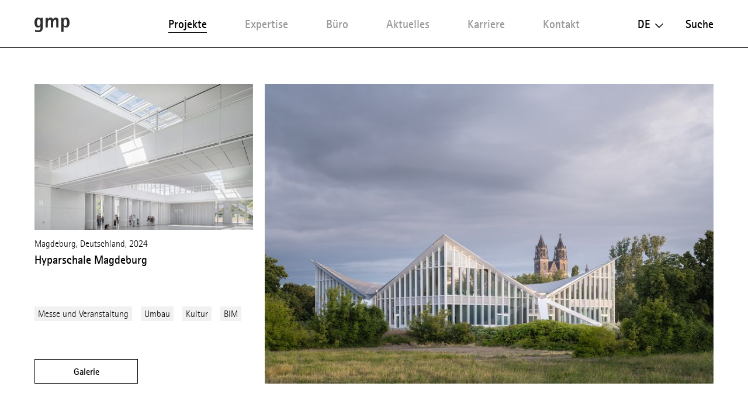

--- FILE ---
content_type: text/html; charset=utf-8
request_url: https://www.gmp.de/de/projekte/7875/hyparschale-magdeburg
body_size: 13153
content:
<!DOCTYPE html>
<html xmlns="http://www.w3.org/1999/xhtml" xml:lang="de" lang="de"
	class="">

<head>
	<meta http-equiv="Content-Type" content="text/html;charset=utf-8" />
	<meta http-equiv="X-UA-Compatible" content="IE=edge" />
	<meta name="viewport" content="width=device-width, initial-scale=1, maximum-scale=1, minimum-scale=1" />
		<title>Hyparschale Magdeburg - Projekte - gmp Architekten</title>
	<meta name="Description" content="Der Entwurf für den Schalenbau belebt die seit 1997 ungenutzte und stark verfallene Mehrzweckhalle als multifunktionalen Veranstaltungs- und Ausstellungsort wieder. Neben der Stärkung des Ensembles aus Hyparschale und Stadthalle steht dabei die inn" />
	<meta name="DC.DESCRIPTION" content="Der Entwurf für den Schalenbau belebt die seit 1997 ungenutzte und stark verfallene Mehrzweckhalle als multifunktionalen Veranstaltungs- und Ausstellungsort wieder. Neben der Stärkung des Ensembles aus Hyparschale und Stadthalle steht dabei die inn" />
	<meta name="DC.LANGUAGE" content="de" />

	<link rel="stylesheet" type="text/css" media="all" href="/styles/cbplayer.css?v=20240430151832" />
	<link rel="stylesheet" type="text/css" media="all" href="/styles/flickity.css" />
	<link rel="stylesheet" type="text/css" media="all" href="/styles/fullpage.css" />
	<link rel="stylesheet" type="text/css" media="all" href="/styles/truncateit.css" />
	<link rel="stylesheet" type="text/css" media="all"
		href="/styles/main.css?v=20251216101407" />
			<meta property="og:url" content="https://www.gmp.de/de/projekte/7875/hyparschale-magdeburg" />
		<meta property="og:type" content="article" />
		<meta property="og:title" content="Hyparschale Magdeburg - Projekte - gmp Architekten" />
		<meta name="twitter:card" content="summary_large_image">
		<meta name="twitter:site" content="@sculpturecenter">
		<meta name="twitter:title" content="Hyparschale Magdeburg - Projekte - gmp Architekten" />
				<meta property="Description" content="Der Entwurf für den Schalenbau belebt die seit 1997 ungenutzte und stark verfallene Mehrzweckhalle als multifunktionalen Veranstaltungs- und Ausstellungsort wieder. Neben der Stärkung des Ensembles aus Hyparschale und Stadthalle steht dabei die inn" />
		<meta property="og:description" content="Der Entwurf für den Schalenbau belebt die seit 1997 ungenutzte und stark verfallene Mehrzweckhalle als multifunktionalen Veranstaltungs- und Ausstellungsort wieder. Neben der Stärkung des Ensembles aus Hyparschale und Stadthalle steht dabei die inn" />
		<meta name="twitter:description" content="Der Entwurf für den Schalenbau belebt die seit 1997 ungenutzte und stark verfallene Mehrzweckhalle als multifunktionalen Veranstaltungs- und Ausstellungsort wieder. Neben der Stärkung des Ensembles aus Hyparschale und Stadthalle steht dabei die inn" />
				<meta property="og:image" content="https://www.gmp.de/images/HYP8_4_3_7608.jpg?w=2000" />
		<meta name="twitter:image" content="https://www.gmp.de/images/HYP8_4_3_7608.jpg?w=2000" />
										<meta property="og:image:width" content="2000" />
			<meta property="og:image:height" content="1500" />
			
	<link rel="apple-touch-icon" sizes="180x180" href="/apple-touch-icon.png?v=2">
	<link rel="icon" type="image/png" sizes="32x32" href="/favicon-32x32.png?v=2">
	<link rel="icon" type="image/png" sizes="16x16" href="/favicon-16x16.png?v=2">
	<link rel="manifest" href="/site.webmanifest?v=2">
	<link rel="mask-icon" href="/safari-pinned-tab.svg?v=2" color="#5bbad5">
	<link rel="shortcut icon" href="/favicon.ico?v=2">
	<meta name="msapplication-TileColor" content="#da532c">
	<meta name="theme-color" content="#ffffff">
			<script>
			var _paq = window._paq || [];
			_paq.push(['disableCookies']);
			_paq.push(['trackPageView']);
			_paq.push(['enableLinkTracking']);
			(function() {
				var u="//matomo.gmp.de/";
				_paq.push(['setTrackerUrl', u+'matomo.php']);
				_paq.push(['setSiteId', '1']);
				var d=document, g=d.createElement('script'), s=d.getElementsByTagName('script')[0];
				g.type='text/javascript'; g.async=true; g.defer=true; g.src=u+'matomo.js'; s.parentNode.insertBefore(g,s);
			})();
	</script>
		<script type="text/plain" data-cookiefirst-category="performance">
			_paq.push(['requireCookieConsent']);
	</script>
		<!--
		Technical realization by Systemantics (http://www.systemantics.net/)
	-->
</head>
<body class="projects-show"
		>
		<script src="https://consent.cookiefirst.com/sites/gmp.de-e4a07700-8b19-48f6-989b-3f6e8eaeab4b/consent.js"></script>
		
		

	<header class="header">

		<div class="mobile-header">
			<div class="header-logo">
				<a href="/de/">
					<svg xmlns="http://www.w3.org/2000/svg" viewBox="0 0 65 27.52">
  						<path id="Pfad_7" data-name="Pfad 7" d="M53.97,9.745c0-4.283,1.071-6.425,3.427-6.425,2.57,0,3,3.32,3,6.211,0,3-.535,6.318-3.213,6.318-2.356.107-3.213-1.606-3.213-6.1M49.687,27.092H53.97V17.133h.107A8.651,8.651,0,0,0,58.5,18.762c4.712,0,6.5-3.771,6.5-9.125C65,4.5,63.5,0,58.682,0a5.142,5.142,0,0,0-4.6,2.677H53.97V.428H49.687ZM20.453,18.847h4.283V9.53c0-3,1.5-5.568,3.748-5.568,1.392,0,1.928.643,1.928,4.283V18.74H34.7V9.53c0-3.213,1.713-5.568,3.534-5.568,1.606,0,2.035.643,2.035,4.283V18.74h4.283V6.1c0-4.176-2.249-6.1-5.033-6.1a5.766,5.766,0,0,0-5.14,3.748h-.107A4.562,4.562,0,0,0,29.662,0a5.076,5.076,0,0,0-4.819,3.213h-.107V.428H20.453ZM4.6,9.209c0-2.463.428-5.89,3.32-5.89,2.463,0,3.213,2.249,3.213,6.1,0,4.069-.964,6.1-3.427,6.1-2.784,0-3.105-3.748-3.105-6.318M15.206.428H11.137V2.356H11.03A5.122,5.122,0,0,0,6.532,0C1.928,0,0,4.283,0,9.209s1.606,9.638,6.318,9.638a5.74,5.74,0,0,0,4.712-2.356h.107V18.1c0,3.213-.535,6.1-4.712,6.1a10.756,10.756,0,0,1-5.247-1.392v3.962a22.34,22.34,0,0,0,5.354.75c5.354,0,8.781-2.035,8.781-8.781V.428Z" transform="translate(0 -0.001)"/>
					</svg>
				</a>
			</div>

			<div class="mobile-header-menu">
				<div class="header-menu-open">Menü</div>
				<div class="header-menu-close"></div>
			</div>
		</div>

		<div class="header-slider">
			<div class="wrap-header-scroller">
				<div class="header-scroller">
					<div class="header-menu header-bar">
						<ul class="menu-items">
							<li class="menu-item item-selected">
								<a class="menu-item__link" href='/de/projekte/grid' data-menu="projekte">Projekte</a>

								<div class="mobile-project-styles project-styles">
<a href="/de/projekte/grid" class="project-style project-style-grid">
	<img src="/elements/icon_grid.svg">
</a>
<a href="/de/projekte/list" class="project-style project-style-list">
	<img src="/elements/icon_list.svg">
</a>
								</div>

							</li>
							<li class="menu-item">
								<a class="menu-item__link" href='/de/expertise/' data-menu="expertise">Expertise</a>
							</li>

							<li class="menu-item">
								<a class="menu-item__link menu-item__link--arrow js-toggle-submenu" href='/de/buero/32/profil' data-menu="buero">Büro</a>


		<div class="mobile-submenu header-bar wrap-header-submenu" data-submenu="buero">
			<ul class="header-submenu">
								<li class="submenu-item">
					<a class="submenu-item__link" href='/de/buero/32/profil'>Profil</a>
				</li>
								<li class="submenu-item">
					<a class="submenu-item__link" href='/de/buero/35/leitung'>Leitung</a>
				</li>
								<li class="submenu-item">
					<a class="submenu-item__link" href='/de/buero/33/team'>Team</a>
				</li>
							</ul>
		</div>


							</li>


							<li class="menu-item">
								<a class="menu-item__link menu-item__link--arrow js-toggle-submenu" href='/de/aktuelles/41/presse/' data-menu="aktuelles">Aktuelles</a>


		<div class="mobile-submenu header-bar wrap-header-submenu" data-submenu="aktuelles">
			<ul class="header-submenu">
				
				<li class="submenu-item">
					<a class="submenu-item__link" href='/de/aktuelles/41/presse/'>Presse</a>
				</li>

				
				<li class="submenu-item">
					<a class="submenu-item__link" href='/de/aktuelles/42/veranstaltungen/'>Veranstaltungen</a>
				</li>

				
				<li class="submenu-item">
					<a class="submenu-item__link" href='/de/aktuelles/5189/ausstellungen/'>Ausstellungen</a>
				</li>

				
				<li class="submenu-item">
					<a class="submenu-item__link" href='/de/aktuelles/43/videos/'>Videos</a>
				</li>

				
				<li class="submenu-item">
					<a class="submenu-item__link" href='/de/aktuelles/44/publikationen/'>Publikationen</a>
				</li>

							</ul>
		</div>

							</li>
							<li class="menu-item">
								<a class="menu-item__link" href='/de/karriere/' data-menu="karriere">Karriere</a>
							</li>
							<li class="menu-item">
								<a class="menu-item__link" href='/de/kontakt' data-menu="kontakt">Kontakt</a>
							</li>
						</ul>
					</div>

					<div class="header-right">
						<div class="wrap-header-right">
							<div class="language-switch js-options-container">
								<div class="language-switch__current drop-down js-toggle-options">de</div>

								<div class="wrap-language-switch">
									<ul class="language-switch__options js-options">
										<li class="language-switch__option language-switch__option--selected">De</li>
										<li class="language-switch__option"><a href="/en/projekte/7875/hyparschale-magdeburg" class="js-switch-lang">En</a></li>
										<li class="language-switch__option language-switch__option--small"><a href="/cn/projekte/7875/hyparschale-magdeburg" class="js-switch-lang">中文</a></li>

									</ul>
								</div>
							</div>
						<a class="header-search" href="/de/suche">Suche</a>
					</div>

					<ul class="mobile-header-bottom">
												<li><a href="/de/7348/datenschutz">Datenschutz</a></li>
												<li><a href="">Hinweisgeberschutzsystem</a></li>
												<li><a href="/de/16051/code-of-conduct">Code of Conduct</a></li>
												<li><a href="/de/45/impressum">Impressum</a></li>
												<li><a href="/de/10148/mitgliedschaften">Mitgliedschaften</a></li>
												<li><a href="/de/21690/qualittsmanagement">Qualitätsmanagement</a></li>
																		<li><a href="https://www.instagram.com/gmp.architects/">Instagram</a></li>
												<li><a href="https://www.linkedin.com/company/gmp-architekten-von-gerkan-marg-und-partner/">LinkedIn</a></li>
												<li><a href="http://weixin.qq.com/r/cTv741DE8w"MrRSA925j">WeChat</a></li>
												<li><a href="https://de-de.facebook.com/gmparchitekten/">Facebook</a></li>
												<li><a href="https://vimeo.com/gmparchitekten">Vimeo</a></li>
												<li><a href="/de/newsletter-anmeldung" class="js-open-overlayer">Newsletter</a></li>
						<li><a href="#" class="js-show-cookie-setting">Cookie-Einstellungen</a></li>
					</ul>
				</div>
			</div>


		<div class="desktop-submenu header-bar wrap-header-submenu" data-submenu="buero">
			<ul class="header-submenu">
								<li class="submenu-item">
					<a class="submenu-item__link" href='/de/buero/32/profil'>Profil</a>
				</li>
								<li class="submenu-item">
					<a class="submenu-item__link" href='/de/buero/35/leitung'>Leitung</a>
				</li>
								<li class="submenu-item">
					<a class="submenu-item__link" href='/de/buero/33/team'>Team</a>
				</li>
							</ul>
		</div>



		<div class="desktop-submenu header-bar wrap-header-submenu" data-submenu="aktuelles">
			<ul class="header-submenu">
				
				<li class="submenu-item">
					<a class="submenu-item__link" href='/de/aktuelles/41/presse/'>Presse</a>
				</li>

				
				<li class="submenu-item">
					<a class="submenu-item__link" href='/de/aktuelles/42/veranstaltungen/'>Veranstaltungen</a>
				</li>

				
				<li class="submenu-item">
					<a class="submenu-item__link" href='/de/aktuelles/5189/ausstellungen/'>Ausstellungen</a>
				</li>

				
				<li class="submenu-item">
					<a class="submenu-item__link" href='/de/aktuelles/43/videos/'>Videos</a>
				</li>

				
				<li class="submenu-item">
					<a class="submenu-item__link" href='/de/aktuelles/44/publikationen/'>Publikationen</a>
				</li>

							</ul>
		</div>

	</header>

<main class="main">
    <table>
        <thead>
            <tr>
                <td>
                    <div class="print-header-space">&nbsp;</div>
                </td>
            </tr>
        </thead>

        <tbody>
            <tr>
                <td>
	<div class="project gallery-button-container">
		<div class="button button--gallery button--gallery-project js-gallery-button js-overlay-open">Galerie</div>

		<div class="project__header project__header--reverse">
															<div class="header__image header__image--top fit-in-width js-overlay-open clickable" data-id="17080">
				<img class="js-lazyload lazyload-image" data-src="/images/HYP8_4_3_7608.jpg?w=1600" data-srcset="/images/HYP8_4_3_7608.jpg?w=400 400w,/images/HYP8_4_3_7608.jpg?w=828 828w,/images/HYP8_4_3_7608.jpg?w=1280 1280w,/images/HYP8_4_3_7608.jpg?w=1400 1400w,/images/HYP8_4_3_7608.jpg?w=1600 1600w,/images/HYP8_4_3_7608.jpg?w=1920 1920w,/images/HYP8_4_3_7608.jpg?w=2560 2560w" data-sizes="auto" alt="">
			</div>

			<div class="project__side">

				<div class="side__element">
																							<div class="side__image side__image--top fit-in-width js-overlay-open clickable" data-id="17472">
						<img class="js-lazyload lazyload-image" data-src="/images/gmp_3522_3522_240629_MB_0824_A3_pressp.jpg?w=1600" data-srcset="/images/gmp_3522_3522_240629_MB_0824_A3_pressp.jpg?w=400 400w,/images/gmp_3522_3522_240629_MB_0824_A3_pressp.jpg?w=828 828w,/images/gmp_3522_3522_240629_MB_0824_A3_pressp.jpg?w=1280 1280w,/images/gmp_3522_3522_240629_MB_0824_A3_pressp.jpg?w=1400 1400w,/images/gmp_3522_3522_240629_MB_0824_A3_pressp.jpg?w=1600 1600w,/images/gmp_3522_3522_240629_MB_0824_A3_pressp.jpg?w=1920 1920w,/images/gmp_3522_3522_240629_MB_0824_A3_pressp.jpg?w=2560 2560w" data-sizes="auto" alt="">
					</div>

					<div class="side__meta">
						Magdeburg, Deutschland, 2024
					</div>

					<div class="side__title">
						<h1>Hyparschale Magdeburg</h1>
					</div>
				</div>

				<ul class="project__sidemenu">
					<li><a class="project__sidemenu-link" href="/de/projekte/grid?type=264">Messe und Veranstaltung</a></li>
					<li><a class="project__sidemenu-link" href="/de/projekte/grid?type=16286">Umbau</a></li>
					<li><a class="project__sidemenu-link" href="/de/projekte/grid?type=272">Kultur</a></li>
					<li><a class="project__sidemenu-link" href="/de/expertise/12326/bim">BIM</a></li>


				</ul>

				<div class="button button--placeholder js-overlay-open">Galerie</div>
			</div>
		</div>


		<div class="project__content">
			<div class="project__text js-readmore" data-readmorelabel="Mehr erfahren">
				<p>Der Entwurf für den Schalenbau belebt die seit 1997 ungenutzte und stark verfallene Mehrzweckhalle als multifunktionalen Veranstaltungs- und Ausstellungsort wieder. Neben der Stärkung des Ensembles aus Hyparschale und Stadthalle steht dabei die innenräumliche Wirkung des Schalendachs im Mittelpunkt. Müther konstruierte die Betonschale aus vier hyperbolischen Paraboloiden. Die regelmäßig doppelt gekrümmten Dachflächen überspannen eine Fläche von 48 x 48 Metern und ermöglichen die komplett stützenfreie Halle. Im Rahmen der Sanierung wurde die Tragfähigkeit des Daches wiederhergestellt und durch den Einsatz von Carbonbeton sogar erhöht.<br />
<br />
Zudem wurden die über Kreuz zwischen den Schalen verlaufenden Oberlichter wieder geöffnet. Die Lichtbänder betonen die Schalenform und bieten eine optimale Belichtung für das Zentrum der Halle: Neu eingefügte Galerieebenen und begehbare Brücken machen den offenen Raum mit seinem geschwungenen Dach vielfältig nutz- und erlebbar. Stahlkonstruktionen und Fassaden im Innenraum knüpfen konstruktiv und gestalterisch an die ursprünglich industriell geprägte, vertikal betonte Außenfassade aus Stahl und Glas an. Hier ersetzt eine transparente Glasfassade die bisherige transluzente Industrieverglasung, wobei die originale Fassadenkonstruktion erhalten bleibt.<br />
<br />
<strong>+++ Mehr Informationen, Bilder und Pläne unter <a href="https://www.gmp.de/de/16776/hyparschale-magdeburg">www.gmp.de/hyparschale</a> +++ </strong></p>
			</div>

			<div class="project__details js-isotope-details js-readmore-details" data-readmorelabel="Mehr erfahren">
								<div class="project__detail project__detail--wide">
					<div class="project__detail_title">
						<strong>Auszeichnungen / Zertifizierungen</strong>
					</div>
				</div>
								<div class="project__detail">
					<div class="project__detail_title">2025</div>
					<div class="project__detail_text">
						<ul class="project__details_awards-list">
													<li>Balthasar Neumann Preis 2025 - Anerkennung </li>
													<li>Architizier A+ Award 2025 - Sustainable Adaptive Reuse / Renovation Project - Finalist</li>
													<li>European Award Architectural Heritage Intervention (AHI) - Shortlist</li>
													<li>Stadtumbau Award Sachsen-Anhalt 2025 - Nominierte</li>
												</ul>
					</div>
				</div>
								<div class="project__detail">
					<div class="project__detail_title">2026</div>
					<div class="project__detail_text">
						<ul class="project__details_awards-list">
													<li>DAM Preis 2026 - Shortlist </li>
													<li>19. Ernst &amp; Sohn Ingenieurbaupreis - Shortlist</li>
												</ul>
					</div>
				</div>
								<div class="project__detail">
					<div class="project__detail_title">2024</div>
					<div class="project__detail_text">
						<ul class="project__details_awards-list">
													<li>db-Preis &quot;Respekt und Perspektive&quot; 2024 - Anerkennung</li>
													<li>Iconic Awards 2024 - Gebäudeleitsystem - Winner</li>
												</ul>
					</div>
				</div>
								<div class="project__detail project__detail--separator"></div>
				
								<div class="project__detail project__detail--wide">
					<div class="project__detail_title">
						<strong>Pressemitteilungen</strong>
					</div>
				</div>
								<div class="project__detail project__detail--press">
					<div class="project__detail_title">20.06.2024</div>
					<div class="project__detail_text">
						<ul>
													<li><a href="/de/aktuelles/41/presse/17123/hyparschale-magdeburg-wiedererffnet-denkmalgerechter-umbau-und-sanierung-von-gmp">Hyparschale Magdeburg wiedereröffnet<br />
Denkmalgerechter Umbau und Sanierung von gmp<br />
</a></li>
												</ul>
					</div>
				</div>
								<div class="project__detail project__detail--press">
					<div class="project__detail_title">23.06.2020</div>
					<div class="project__detail_text">
						<ul>
													<li><a href="/de/aktuelles/41/presse/8195/hyparschale-magdeburg-erhlt-neuen-schwung-schalendach-wird-mit-carbonbeton-verstrkt">Hyparschale Magdeburg erhält neuen Schwung<br />
Schalendach wird mit Carbonbeton verstärkt</a></li>
												</ul>
					</div>
				</div>
								<div class="project__detail project__detail--separator"></div>
				
				<div class="project__detail"><div class="project__detail_title">Entwurf</div><div class="project__detail_text">Meinhard von Gerkan und Stephan Schütz mit Christian Hellmund</div></div><div class="project__detail"><div class="project__detail_title">Bauherrschaft</div><div class="project__detail_text">Landeshauptstadt Magdeburg, Eigenbetrieb Kommunales Gebäudemanagement</div></div><div class="project__detail"><div class="project__detail_title">BGF</div><div class="project__detail_text">3.948 m²</div></div>

				<div class="project__detail">
					<div class="project__detail_title">Fotograf:in</div>
					<div class="project__detail_text">
						Marcus Bredt					</div>
				</div>

				<div class="item-width-details"></div>
				<div class="item-gutter-details"></div>
			</div>
				<ul class="article__tools">
					<li class="tool-item tool-item--share js-trigger-share-options">
						<div class="tool-item__link">
							<span class="tool-item__icon"><svg xmlns="http://www.w3.org/2000/svg" width="12.651" height="14" viewBox="0 0 12.651 14">
  <path id="Pfad_295" data-name="Pfad 295" d="M13.542,11.9a2.047,2.047,0,0,0-1.378.541L7.154,9.52a2.3,2.3,0,0,0,.063-.492,2.3,2.3,0,0,0-.063-.492l4.955-2.889a2.1,2.1,0,1,0-.675-1.539A2.3,2.3,0,0,0,11.5,4.6L6.542,7.489a2.108,2.108,0,1,0,0,3.078l5,2.924a1.983,1.983,0,0,0-.056.457A2.052,2.052,0,1,0,13.542,11.9Z" transform="translate(-3 -2)" fill="#2e2e2e"/>
</svg>
</span>  Teilen
						</div>
						<ul class="tool-item__share-options">
																												<li class="share-option"><a class="share-option__link" href="mailto:?subject=Hyparschale%20Magdeburg%20-%20Projekte%20-%20gmp%20Architekten&amp;body=Ich möchte dir folgende Seite zeigen: https://www.gmp.de/de/projekte/7875/hyparschale-magdeburg"><svg xmlns="http://www.w3.org/2000/svg" width="18.949" height="12.573" viewBox="0 0 18.949 12.573">
  <path id="Pfad_338" data-name="Pfad 338" d="M54.748,546.808H36.953a.577.577,0,0,0-.577.577V558.8a.578.578,0,0,0,.577.578H54.748a.578.578,0,0,0,.577-.578V547.385A.577.577,0,0,0,54.748,546.808Zm-.743,2.692-8.127,4.892L37.752,549.5v-1.556l8.116,4.886.01-.007.011.007,8.116-4.886Z" transform="translate(-36.377 -546.808)" fill="#2e2e2e"/>
</svg>
</a></li>
							<li class="share-option"><a class="share-option__link" href="https://www.facebook.com/sharer/sharer.php?u=https%3A%2F%2Fwww.gmp.de%2Fde%2Fprojekte%2F7875%2Fhyparschale-magdeburg&amp;t=Hyparschale%20Magdeburg%20-%20Projekte%20-%20gmp%20Architekten"><svg id="Gruppe_996" data-name="Gruppe 996" xmlns="http://www.w3.org/2000/svg" width="8.125" height="17.489" viewBox="0 0 8.125 17.489">
  <g id="Gruppe_962" data-name="Gruppe 962">
    <path id="Pfad_327" data-name="Pfad 327" d="M334.869,732.161v8.455a.22.22,0,0,0,.22.22h3.14a.22.22,0,0,0,.22-.22v-8.593h2.277a.22.22,0,0,0,.219-.2l.219-2.589a.221.221,0,0,0-.219-.239h-2.5v-1.837a.78.78,0,0,1,.78-.78h1.755a.22.22,0,0,0,.22-.22v-2.589a.22.22,0,0,0-.22-.22H338.02a3.15,3.15,0,0,0-3.15,3.15v2.5H333.3a.221.221,0,0,0-.22.221V731.8a.22.22,0,0,0,.22.22h1.57Z" transform="translate(-333.079 -723.348)" fill="#2e2e2e" fill-rule="evenodd"/>
  </g>
</svg>
</a></li>
							<li class="share-option"><a class="share-option__link" href="https://www.linkedin.com/shareArticle?mini=true&amp;url=https%3A%2F%2Fwww.gmp.de%2Fde%2Fprojekte%2F7875%2Fhyparschale-magdeburg&amp;title=Hyparschale%20Magdeburg%20-%20Projekte%20-%20gmp%20Architekten"><svg id="Gruppe_998" data-name="Gruppe 998" xmlns="http://www.w3.org/2000/svg" width="15.383" height="14.693" viewBox="0 0 15.383 14.693">
  <g id="Gruppe_969" data-name="Gruppe 969" transform="translate(0.215 4.554)">
    <g id="Gruppe_968" data-name="Gruppe 968">
      <g id="Gruppe_967" data-name="Gruppe 967">
        <path id="Pfad_329" data-name="Pfad 329" d="M513.637,738.344v5.438a.243.243,0,0,1-.243.243h-2.807a.243.243,0,0,1-.243-.243v-5.058c0-1.331-.476-2.24-1.668-2.24a1.8,1.8,0,0,0-1.69,1.2,2.257,2.257,0,0,0-.109.8v5.29a.243.243,0,0,1-.243.243h-2.806a.242.242,0,0,1-.243-.243c.006-1.347.035-7.881.006-9.417a.242.242,0,0,1,.243-.246h2.8a.243.243,0,0,1,.243.243v1.161c-.007.011-.016.022-.022.032h.022v-.032a3.27,3.27,0,0,1,2.969-1.636c2.167,0,3.792,1.415,3.792,4.458Zm-14.926,5.682h2.807a.243.243,0,0,0,.243-.243v-9.421a.243.243,0,0,0-.243-.243h-2.807a.243.243,0,0,0-.243.243v9.421A.243.243,0,0,0,498.711,744.026Z" transform="translate(-498.468 -733.886)" fill="#2e2e2e"/>
      </g>
    </g>
  </g>
  <g id="Gruppe_970" data-name="Gruppe 970">
    <path id="Pfad_330" data-name="Pfad 330" d="M501.571,726.705a1.763,1.763,0,1,1-1.763-1.763A1.763,1.763,0,0,1,501.571,726.705Z" transform="translate(-498.045 -724.942)" fill="#2e2e2e"/>
  </g>
</svg>
</a></li>
							<li class="share-option"><a class="share-option__link" href="http://pinterest.com/pin/create/button/?url=https%3A%2F%2Fwww.gmp.de%2Fde%2Fprojekte%2F7875%2Fhyparschale-magdeburg&amp;media=https%3A%2F%2Fwww.gmp.de%2Fimages%2FHYP8_4_3_7608.jpg&amp;description=Hyparschale%20Magdeburg%20-%20Projekte%20-%20gmp%20Architekten"><svg id="Gruppe_997" data-name="Gruppe 997" xmlns="http://www.w3.org/2000/svg" width="13.314" height="16.528" viewBox="0 0 13.314 16.528">
  <g id="Gruppe_965" data-name="Gruppe 965" transform="translate(0 0)">
    <g id="Gruppe_964" data-name="Gruppe 964">
      <path id="Pfad_328" data-name="Pfad 328" d="M682.059,737.906a4.657,4.657,0,0,1-2.3-1.093,11.481,11.481,0,0,1-1.81,5.015.514.514,0,0,1-.916-.288c-.153-3.043.9-5.459,1.414-8.007-.981-1.651.118-4.974,2.186-4.155,2.545,1.007-2.2,6.138.984,6.779,3.329.669,4.688-5.776,2.623-7.872-2.983-3.027-8.682-.069-7.981,4.264.132.824.823,1.2.736,2.015a.725.725,0,0,1-1.037.582c-1.32-.618-1.73-1.969-1.667-3.69a6.425,6.425,0,0,1,5.795-5.9c3.595-.4,6.969,1.32,7.435,4.7.524,3.817-1.623,7.95-5.467,7.653Z" transform="translate(-674.29 -725.493)" fill="#2e2e2e"/>
    </g>
  </g>
</svg>
</a></li>
							<li class="share-option element--no-touch"><a class="share-option__link js-open-qrcode" href="/de/qrcode"><svg version="1.1" id="Layer_1" xmlns="http://www.w3.org/2000/svg" xmlns:xlink="http://www.w3.org/1999/xlink" width="18.6" height="15" viewBox="0 0 18.6 15" xml:space="preserve">
<path class="st0" d="M16.6,13.3c1.2-0.9,1.9-2.1,1.9-3.5c0-2.6-2.5-4.6-5.6-4.6S7.4,7.3,7.4,9.8s2.5,4.6,5.6,4.6
	c0.6,0,1.2-0.1,1.9-0.2H15c0.1,0,0.2,0,0.3,0.1l1.2,0.7h0.1c0.1,0,0.2-0.1,0.2-0.2v-0.2l-0.2-0.9v-0.2
	C16.5,13.5,16.5,13.4,16.6,13.3z M6.7,0C3,0,0,2.5,0,5.6c0,1.7,0.9,3.2,2.3,4.3c0.1,0.1,0.2,0.2,0.2,0.4v0.2l-0.3,1.2v0.2
	c0,0.2,0.1,0.2,0.2,0.2l0.2-0.1L4,11c0.1-0.1,0.2-0.1,0.4-0.1h0.2c0.7,0.2,1.4,0.3,2.2,0.3h0.4C7,10.7,6.9,10.3,6.9,9.8
	C6.9,7,9.6,4.7,13,4.7h0.4C12.8,2,10.1,0,6.7,0z M11.1,9c-0.4,0-0.8-0.3-0.8-0.8c0-0.4,0.3-0.8,0.8-0.8c0.4,0,0.8,0.3,0.8,0.8
	C11.8,8.7,11.5,9,11.1,9z M14.8,9c-0.4,0-0.8-0.3-0.8-0.8c0-0.4,0.3-0.8,0.8-0.8c0.4,0,0.8,0.3,0.8,0.8C15.5,8.7,15.2,9,14.8,9z
	 M4.5,4.7C4,4.7,3.6,4.3,3.6,3.8c0-0.5,0.4-0.9,0.9-0.9s0.9,0.4,0.9,0.9C5.3,4.3,4.9,4.7,4.5,4.7z M9,4.7C8.5,4.7,8,4.3,8,3.8
	C8,3.3,8.4,2.9,9,2.9s0.9,0.4,0.9,0.9C9.8,4.3,9.4,4.7,9,4.7z" fill="#2e2e2e"/>
</svg>
</a></li>
						</ul>
					</li>
				</div>

			<div class="js-button-loose-point"></div>


            <div class="print-details">
                <div class="project__details-title">
                    Auszeichnungen / Zertifizierungen
                </div>

                <div class="project__detail">
                    <div class="project__detail_title">2025</div>
                    <div class="project__detail_text">
                        <ul class="project__details_awards-list">
                            <li>Balthasar Neumann Preis 2025 - Anerkennung </li>
                            <li>Architizier A+ Award 2025 - Sustainable Adaptive Reuse / Renovation Project - Finalist</li>
                            <li>European Award Architectural Heritage Intervention (AHI) - Shortlist</li>
                            <li>Stadtumbau Award Sachsen-Anhalt 2025 - Nominierte</li>
                        </ul>
                    </div>
                </div>
                <div class="project__detail">
                    <div class="project__detail_title">2026</div>
                    <div class="project__detail_text">
                        <ul class="project__details_awards-list">
                            <li>DAM Preis 2026 - Shortlist </li>
                            <li>19. Ernst &amp; Sohn Ingenieurbaupreis - Shortlist</li>
                        </ul>
                    </div>
                </div>
                <div class="project__detail">
                    <div class="project__detail_title">2024</div>
                    <div class="project__detail_text">
                        <ul class="project__details_awards-list">
                            <li>db-Preis &quot;Respekt und Perspektive&quot; 2024 - Anerkennung</li>
                            <li>Iconic Awards 2024 - Gebäudeleitsystem - Winner</li>
                        </ul>
                    </div>
                </div>

                <div class="project__details-title">
                    Projektdaten
                </div>

                <div class="project__detail"><div class="project__detail_title">Entwurf</div><div class="project__detail_text">Meinhard von Gerkan und Stephan Schütz mit Christian Hellmund</div></div><div class="project__detail"><div class="project__detail_title">Bauherrschaft</div><div class="project__detail_text">Landeshauptstadt Magdeburg, Eigenbetrieb Kommunales Gebäudemanagement</div></div><div class="project__detail"><div class="project__detail_title">BGF</div><div class="project__detail_text">3.948 m²</div></div>

                <div class="project__details-title">
                    Pressemitteilungen
                </div>

                <div class="project__detail project__detail--press">
                    <div class="project__detail_title">20.06.2024</div>
                    <div class="project__detail_text">
                        <ul>
                            <li><a href="/de/aktuelles/41/presse/17123/hyparschale-magdeburg-wiedererffnet-denkmalgerechter-umbau-und-sanierung-von-gmp">Hyparschale Magdeburg wiedereröffnet<br />
Denkmalgerechter Umbau und Sanierung von gmp<br />
</a></li>
                        </ul>
                    </div>
                </div>
                <div class="project__detail project__detail--press">
                    <div class="project__detail_title">23.06.2020</div>
                    <div class="project__detail_text">
                        <ul>
                            <li><a href="/de/aktuelles/41/presse/8195/hyparschale-magdeburg-erhlt-neuen-schwung-schalendach-wird-mit-carbonbeton-verstrkt">Hyparschale Magdeburg erhält neuen Schwung<br />
Schalendach wird mit Carbonbeton verstärkt</a></li>
                        </ul>
                    </div>
                </div>
                <div class="project__detail">
                    <div class="project__detail_title">Fotograf:in</div>
                    <div class="project__detail_text">
                        Marcus Bredt                    </div>
                </div>
            </div>


            <div class="print-contact">
                <strong>Kontakt</strong><br>
                gmp · Architekten von Gerkan, Marg und Partner<br>
                PR & Communications<br>
                public.relations@gmp.de<br>
                T +49.40.88 151 0<br>
                www.gmp.de
            </div>


            <div class="print-footer">
                <div class="print-footer__content">
                    For latest news check:
                </div>

                <div class="print-footer__socialmedia">
                    <a href="https://de-de.facebook.com/gmparchitekten/" class="print-footer__socialmedia--facebook">
                        <img src="/elements/icon_facebook.svg">
                    </a>

                    <a href="https://www.linkedin.com/company/gmp-architekten-von-gerkan-marg-und-partner/" class="print-footer__socialmedia--linkedin">
                        <img src="/elements/icon_linkedin.svg">
                    </a>

                    <a href="https://www.instagram.com/gmp.architects/" class="print-footer__socialmedia--instagram">
                        <img src="/elements/icon_instagram.svg">
                    </a>

                    <a href="https://www.gmp.de/de/qrcode" class="print-footer__socialmedia--wechat">
                        <img src="/elements/icon_wechat.svg">
                    </a>
                </div>

                <div class="print-footer__content">
                    <a href="#">Hinweis Copyright</a> &nbsp;&nbsp;&nbsp;&nbsp; <a href="#">Newsletter bestellen</a>
                </div>

                <div class="print-footer__content">
                    © Copyright 2026 gmp. All rights reserved.
                </div>
            </div>
		</div>
	</div>


	<div class="related">

		<div class="related__title">Ähnliche Projekte</div>

		<div class="related__items show-more--desktop-3 show-more--mobile-2">

		<div class="project__item clickable-block" data-href="/de/projekte/3237/gasteig-hp8-isarphilharmonie">
				
										<div class="project__image project--landscape project__image--more-portrait project__image--top">
				<img class="js-lazyload lazyload-image" data-src="/images/3585_2110xx_HGE70_EP04086_0162.jpg?w=1600" data-srcset="/images/3585_2110xx_HGE70_EP04086_0162.jpg?w=400 400w,/images/3585_2110xx_HGE70_EP04086_0162.jpg?w=828 828w,/images/3585_2110xx_HGE70_EP04086_0162.jpg?w=1280 1280w,/images/3585_2110xx_HGE70_EP04086_0162.jpg?w=1400 1400w,/images/3585_2110xx_HGE70_EP04086_0162.jpg?w=1600 1600w,/images/3585_2110xx_HGE70_EP04086_0162.jpg?w=1920 1920w,/images/3585_2110xx_HGE70_EP04086_0162.jpg?w=2560 2560w" data-sizes="auto" alt="">
			</div>
	
			<div class="project__meta">
				München, Deutschland, 2021
			</div>






			<div class="project__title">
				<a href="/de/projekte/3237/gasteig-hp8-isarphilharmonie">Gasteig HP8 Isarphilharmonie</a>			</div>



		</div>

		<div class="project__item clickable-block" data-href="/de/projekte/15978/museum-fr-naturkunde">
				
										<div class="project__image project--landscape project__image--more-portrait project__image--top">
				<img class="js-lazyload lazyload-image" data-src="/images/gmp_4451_4451_Perspektive_Hof.jpg?w=1600" data-srcset="/images/gmp_4451_4451_Perspektive_Hof.jpg?w=400 400w,/images/gmp_4451_4451_Perspektive_Hof.jpg?w=828 828w,/images/gmp_4451_4451_Perspektive_Hof.jpg?w=1280 1280w,/images/gmp_4451_4451_Perspektive_Hof.jpg?w=1400 1400w,/images/gmp_4451_4451_Perspektive_Hof.jpg?w=1600 1600w,/images/gmp_4451_4451_Perspektive_Hof.jpg?w=1920 1920w,/images/gmp_4451_4451_Perspektive_Hof.jpg?w=2560 2560w" data-sizes="auto" alt="">
			</div>
	
			<div class="project__meta">
				Berlin, Deutschland, In Planung
			</div>






			<div class="project__title">
				<a href="/de/projekte/15978/museum-fr-naturkunde">Museum für Naturkunde</a>			</div>



		</div>

		<div class="project__item clickable-block" data-href="/de/projekte/14797/kongresshalle-nrnberg">
				
										<div class="project__image project--landscape project__image--more-landscape project__image--top">
				<img class="js-lazyload lazyload-image" data-src="/images/4380_Perspektive_OG_01_Ausstellung.jpg?w=1600" data-srcset="/images/4380_Perspektive_OG_01_Ausstellung.jpg?w=400 400w,/images/4380_Perspektive_OG_01_Ausstellung.jpg?w=828 828w,/images/4380_Perspektive_OG_01_Ausstellung.jpg?w=1280 1280w,/images/4380_Perspektive_OG_01_Ausstellung.jpg?w=1400 1400w,/images/4380_Perspektive_OG_01_Ausstellung.jpg?w=1600 1600w,/images/4380_Perspektive_OG_01_Ausstellung.jpg?w=1920 1920w,/images/4380_Perspektive_OG_01_Ausstellung.jpg?w=2560 2560w" data-sizes="auto" alt="">
			</div>
	
			<div class="project__meta">
				Nürnberg, Deutschland, In Planung
			</div>






			<div class="project__title">
				<a href="/de/projekte/14797/kongresshalle-nrnberg">Kongresshalle Nürnberg</a>			</div>



		</div>

		<div class="project__item clickable-block" data-href="/de/projekte/13786/waidmannstrasse-26">
				
										<div class="project__image project--landscape project__image--more-landscape project__image--top">
				<img class="js-lazyload lazyload-image" data-src="/images/4330_Perspektive_Baustein_01_Stadiongebaeude_neue_Flaggen.jpg?w=1600" data-srcset="/images/4330_Perspektive_Baustein_01_Stadiongebaeude_neue_Flaggen.jpg?w=400 400w,/images/4330_Perspektive_Baustein_01_Stadiongebaeude_neue_Flaggen.jpg?w=828 828w,/images/4330_Perspektive_Baustein_01_Stadiongebaeude_neue_Flaggen.jpg?w=1280 1280w,/images/4330_Perspektive_Baustein_01_Stadiongebaeude_neue_Flaggen.jpg?w=1400 1400w,/images/4330_Perspektive_Baustein_01_Stadiongebaeude_neue_Flaggen.jpg?w=1600 1600w,/images/4330_Perspektive_Baustein_01_Stadiongebaeude_neue_Flaggen.jpg?w=1920 1920w,/images/4330_Perspektive_Baustein_01_Stadiongebaeude_neue_Flaggen.jpg?w=2560 2560w" data-sizes="auto" alt="">
			</div>
	
			<div class="project__meta">
				Hamburg, Deutschland, In Planung
			</div>






			<div class="project__title">
				<a href="/de/projekte/13786/waidmannstrasse-26">Waidmannstraße 26 </a>			</div>



		</div>

		<div class="project__item clickable-block" data-href="/de/projekte/649/kulturpalast-dresden">
				
										<div class="project__image project--landscape project__image--more-portrait project__image--center">
				<img class="js-lazyload lazyload-image" data-src="/images/gmp_2289_02_2289_CG78_gmp_003_103450.jpg?w=1600" data-srcset="/images/gmp_2289_02_2289_CG78_gmp_003_103450.jpg?w=400 400w,/images/gmp_2289_02_2289_CG78_gmp_003_103450.jpg?w=828 828w,/images/gmp_2289_02_2289_CG78_gmp_003_103450.jpg?w=1280 1280w,/images/gmp_2289_02_2289_CG78_gmp_003_103450.jpg?w=1400 1400w,/images/gmp_2289_02_2289_CG78_gmp_003_103450.jpg?w=1600 1600w,/images/gmp_2289_02_2289_CG78_gmp_003_103450.jpg?w=1920 1920w,/images/gmp_2289_02_2289_CG78_gmp_003_103450.jpg?w=2560 2560w" data-sizes="auto" alt="">
			</div>
	
			<div class="project__meta">
				Dresden, Deutschland, 2017
			</div>






			<div class="project__title">
				<a href="/de/projekte/649/kulturpalast-dresden">Kulturpalast Dresden</a>			</div>



		</div>

		<div class="project__item clickable-block" data-href="/de/projekte/564/theater-kultur-und-tagungszentrum">
				
										<div class="project__image project--landscape project__image--more-portrait project__image--top">
				<img class="js-lazyload lazyload-image" data-src="/images/gmp_1817_02_1817_MB52_02_8457.jpg?w=1600" data-srcset="/images/gmp_1817_02_1817_MB52_02_8457.jpg?w=400 400w,/images/gmp_1817_02_1817_MB52_02_8457.jpg?w=828 828w,/images/gmp_1817_02_1817_MB52_02_8457.jpg?w=1280 1280w,/images/gmp_1817_02_1817_MB52_02_8457.jpg?w=1400 1400w,/images/gmp_1817_02_1817_MB52_02_8457.jpg?w=1600 1600w,/images/gmp_1817_02_1817_MB52_02_8457.jpg?w=1920 1920w,/images/gmp_1817_02_1817_MB52_02_8457.jpg?w=2560 2560w" data-sizes="auto" alt="">
			</div>
	
			<div class="project__meta">
				Worms, Deutschland, 2011
			</div>






			<div class="project__title">
				<a href="/de/projekte/564/theater-kultur-und-tagungszentrum">Theater, Kultur- und Tagungszentrum</a>			</div>



		</div>
		</div>

				<div class="button button--show-more js-more">Mehr</div>
		
	</div>
<div class="overlay overlay--gallery">
	<ul class="overlay__categories">
		<li class="slide__category js-toto-slide slide__category--selected" data-slide="17080" data-category="photos">Fotos</li>
		<li class="slide__category js-toto-slide" data-slide="7901" data-category="plans">Pläne</li>
		<li class="slide__category js-toto-slide" data-slide="18999" data-category="videos">Videos</li>
		<li class="slide__category js-toto-slide" data-slide="20643" data-category="publications">Publikationen</li>
		<li class="slide__category js-toto-slide" data-slide="22 " data-category="overview">Übersicht</li>
	</ul>

	<div class="overlay__close_button">
		<div class="on-mobile">
<svg xmlns="http://www.w3.org/2000/svg" viewBox="0 0 13.319 13.193">
  <path id="Vereinigungsmenge_3" data-name="Vereinigungsmenge 3" class="cls-1" d="M6.66,7.612,1.078,13.194,0,12.116,5.582,6.535.133,1.086,1.211.008l2.73,2.73L6.66,5.457,12.108.008l1.078,1.078L7.738,6.535l5.582,5.582-1.078,1.078Z" fill="#2e2e2e"/>
</svg>
		</div>

		<div class="on-desktop">
<?xml version="1.0" encoding="utf-8"?><!-- Generator: Adobe Illustrator 20.0.0, SVG Export Plug-In . SVG Version: 6.00 Build 0)  -->
<svg version="1.1" id="Ebene_1" xmlns="http://www.w3.org/2000/svg" xmlns:xlink="http://www.w3.org/1999/xlink" x="0px" y="0px"
	 viewBox="0 0 33.4 33.4" style="enable-background:new 0 0 33.4 33.4;" xml:space="preserve">
	<polygon class="st0" points="1.4,33.4 0,32 15.3,16.7 0,1.4 1.4,0 18.1,16.7 " fill="#2E2E2E"/>
	<polygon class="st0" points="32,33.4 15.3,16.7 32,0 33.4,1.4 18.1,16.7 33.4,32 " fill="#2E2E2E"/>
</svg>
		</div>
	</div>

	<div class="overlay__content">
		<div class="overlay__slideshow js-overlay-slideshow">

						<div class="slide" data-category="photos" data-id="17080">
				<div class="slide_content">
					<div class="slide__image">
						<img class="js-slidesize js-lazyload lazyload-image" data-src="/images/HYP8_4_3_7608.jpg?w=1600" data-srcset="/images/HYP8_4_3_7608.jpg?w=400 400w,/images/HYP8_4_3_7608.jpg?w=828 828w,/images/HYP8_4_3_7608.jpg?w=1280 1280w,/images/HYP8_4_3_7608.jpg?w=1400 1400w,/images/HYP8_4_3_7608.jpg?w=1600 1600w,/images/HYP8_4_3_7608.jpg?w=1920 1920w,/images/HYP8_4_3_7608.jpg?w=2560 2560w" data-sizes="auto" alt="" data-width="2500" data-height="1875">
					</div>
					<div class="slide__caption">
							© Marcus Bredt
					</div>
				</div>
			</div>
						<div class="slide" data-category="photos" data-id="17082">
				<div class="slide_content">
					<div class="slide__image">
						<img class="js-slidesize js-lazyload lazyload-image" data-src="/images/HYP8_4_3_7460.jpg?w=1600" data-srcset="/images/HYP8_4_3_7460.jpg?w=400 400w,/images/HYP8_4_3_7460.jpg?w=828 828w,/images/HYP8_4_3_7460.jpg?w=1280 1280w,/images/HYP8_4_3_7460.jpg?w=1400 1400w,/images/HYP8_4_3_7460.jpg?w=1600 1600w,/images/HYP8_4_3_7460.jpg?w=1920 1920w,/images/HYP8_4_3_7460.jpg?w=2560 2560w" data-sizes="auto" alt="" data-width="2500" data-height="1875">
					</div>
					<div class="slide__caption">
							© Marcus Bredt
					</div>
				</div>
			</div>
						<div class="slide" data-category="photos" data-id="17081">
				<div class="slide_content">
					<div class="slide__image">
						<img class="js-slidesize js-lazyload lazyload-image" data-src="/images/HYP8_4_3_7356.jpg?w=1600" data-srcset="/images/HYP8_4_3_7356.jpg?w=400 400w,/images/HYP8_4_3_7356.jpg?w=828 828w,/images/HYP8_4_3_7356.jpg?w=1280 1280w,/images/HYP8_4_3_7356.jpg?w=1400 1400w,/images/HYP8_4_3_7356.jpg?w=1600 1600w,/images/HYP8_4_3_7356.jpg?w=1920 1920w,/images/HYP8_4_3_7356.jpg?w=2560 2560w" data-sizes="auto" alt="" data-width="2500" data-height="1875">
					</div>
					<div class="slide__caption">
							© Marcus Bredt
					</div>
				</div>
			</div>
						<div class="slide" data-category="photos" data-id="17094">
				<div class="slide_content">
					<div class="slide__image">
						<img class="js-slidesize js-lazyload lazyload-image" data-src="/images/HYP8_4_3_7981.jpg?w=1600" data-srcset="/images/HYP8_4_3_7981.jpg?w=400 400w,/images/HYP8_4_3_7981.jpg?w=828 828w,/images/HYP8_4_3_7981.jpg?w=1280 1280w,/images/HYP8_4_3_7981.jpg?w=1400 1400w,/images/HYP8_4_3_7981.jpg?w=1600 1600w,/images/HYP8_4_3_7981.jpg?w=1920 1920w,/images/HYP8_4_3_7981.jpg?w=2560 2560w" data-sizes="auto" alt="" data-width="3000" data-height="2250">
					</div>
					<div class="slide__caption">
							© Marcus Bredt
					</div>
				</div>
			</div>
						<div class="slide" data-category="photos" data-id="17083">
				<div class="slide_content">
					<div class="slide__image">
						<img class="js-slidesize js-lazyload lazyload-image" data-src="/images/HYP8_2_3_7865.jpg?w=1600" data-srcset="/images/HYP8_2_3_7865.jpg?w=400 400w,/images/HYP8_2_3_7865.jpg?w=828 828w,/images/HYP8_2_3_7865.jpg?w=1280 1280w,/images/HYP8_2_3_7865.jpg?w=1400 1400w,/images/HYP8_2_3_7865.jpg?w=1600 1600w,/images/HYP8_2_3_7865.jpg?w=1920 1920w,/images/HYP8_2_3_7865.jpg?w=2560 2560w" data-sizes="auto" alt="" data-width="2500" data-height="1667">
					</div>
					<div class="slide__caption">
							© Marcus Bredt
					</div>
				</div>
			</div>
						<div class="slide" data-category="photos" data-id="17084">
				<div class="slide_content">
					<div class="slide__image">
						<img class="js-slidesize js-lazyload lazyload-image" data-src="/images/HYP8_4_3_7670.jpg?w=1600" data-srcset="/images/HYP8_4_3_7670.jpg?w=400 400w,/images/HYP8_4_3_7670.jpg?w=828 828w,/images/HYP8_4_3_7670.jpg?w=1280 1280w,/images/HYP8_4_3_7670.jpg?w=1400 1400w,/images/HYP8_4_3_7670.jpg?w=1600 1600w,/images/HYP8_4_3_7670.jpg?w=1920 1920w,/images/HYP8_4_3_7670.jpg?w=2560 2560w" data-sizes="auto" alt="" data-width="2500" data-height="1875">
					</div>
					<div class="slide__caption">
							© Marcus Bredt
					</div>
				</div>
			</div>
						<div class="slide" data-category="photos" data-id="17085">
				<div class="slide_content">
					<div class="slide__image">
						<img class="js-slidesize js-lazyload lazyload-image" data-src="/images/HYP8_4_3_7704.jpg?w=1600" data-srcset="/images/HYP8_4_3_7704.jpg?w=400 400w,/images/HYP8_4_3_7704.jpg?w=828 828w,/images/HYP8_4_3_7704.jpg?w=1280 1280w,/images/HYP8_4_3_7704.jpg?w=1400 1400w,/images/HYP8_4_3_7704.jpg?w=1600 1600w,/images/HYP8_4_3_7704.jpg?w=1920 1920w,/images/HYP8_4_3_7704.jpg?w=2560 2560w" data-sizes="auto" alt="" data-width="2500" data-height="1875">
					</div>
					<div class="slide__caption">
							© Marcus Bredt
					</div>
				</div>
			</div>
						<div class="slide" data-category="photos" data-id="17472">
				<div class="slide_content">
					<div class="slide__image">
						<img class="js-slidesize js-lazyload lazyload-image" data-src="/images/gmp_3522_3522_240629_MB_0824_A3_pressp.jpg?w=1600" data-srcset="/images/gmp_3522_3522_240629_MB_0824_A3_pressp.jpg?w=400 400w,/images/gmp_3522_3522_240629_MB_0824_A3_pressp.jpg?w=828 828w,/images/gmp_3522_3522_240629_MB_0824_A3_pressp.jpg?w=1280 1280w,/images/gmp_3522_3522_240629_MB_0824_A3_pressp.jpg?w=1400 1400w,/images/gmp_3522_3522_240629_MB_0824_A3_pressp.jpg?w=1600 1600w,/images/gmp_3522_3522_240629_MB_0824_A3_pressp.jpg?w=1920 1920w,/images/gmp_3522_3522_240629_MB_0824_A3_pressp.jpg?w=2560 2560w" data-sizes="auto" alt="" data-width="3000" data-height="2251">
					</div>
				</div>
			</div>
						<div class="slide" data-category="photos" data-id="17473">
				<div class="slide_content">
					<div class="slide__image">
						<img class="js-slidesize js-lazyload lazyload-image" data-src="/images/gmp_3522_3522_240629_MB_1413_A3_pressp.jpg?w=1600" data-srcset="/images/gmp_3522_3522_240629_MB_1413_A3_pressp.jpg?w=400 400w,/images/gmp_3522_3522_240629_MB_1413_A3_pressp.jpg?w=828 828w,/images/gmp_3522_3522_240629_MB_1413_A3_pressp.jpg?w=1280 1280w,/images/gmp_3522_3522_240629_MB_1413_A3_pressp.jpg?w=1400 1400w,/images/gmp_3522_3522_240629_MB_1413_A3_pressp.jpg?w=1600 1600w,/images/gmp_3522_3522_240629_MB_1413_A3_pressp.jpg?w=1920 1920w,/images/gmp_3522_3522_240629_MB_1413_A3_pressp.jpg?w=2560 2560w" data-sizes="auto" alt="" data-width="3000" data-height="2251">
					</div>
				</div>
			</div>
						<div class="slide" data-category="photos" data-id="17474">
				<div class="slide_content">
					<div class="slide__image">
						<img class="js-slidesize js-lazyload lazyload-image" data-src="/images/gmp_3522_3522_240629_MB_0795_A3_pressp.jpg?w=1600" data-srcset="/images/gmp_3522_3522_240629_MB_0795_A3_pressp.jpg?w=400 400w,/images/gmp_3522_3522_240629_MB_0795_A3_pressp.jpg?w=828 828w,/images/gmp_3522_3522_240629_MB_0795_A3_pressp.jpg?w=1280 1280w,/images/gmp_3522_3522_240629_MB_0795_A3_pressp.jpg?w=1400 1400w,/images/gmp_3522_3522_240629_MB_0795_A3_pressp.jpg?w=1600 1600w,/images/gmp_3522_3522_240629_MB_0795_A3_pressp.jpg?w=1920 1920w,/images/gmp_3522_3522_240629_MB_0795_A3_pressp.jpg?w=2560 2560w" data-sizes="auto" alt="" data-width="3000" data-height="2251">
					</div>
				</div>
			</div>
						<div class="slide" data-category="photos" data-id="12633">
				<div class="slide_content">
					<div class="slide__image">
						<img class="js-slidesize js-lazyload lazyload-image" data-src="/images/gmp_3522_00_3522_Bau_200620_HYP_0087.jpg?w=1600" data-srcset="/images/gmp_3522_00_3522_Bau_200620_HYP_0087.jpg?w=400 400w,/images/gmp_3522_00_3522_Bau_200620_HYP_0087.jpg?w=828 828w,/images/gmp_3522_00_3522_Bau_200620_HYP_0087.jpg?w=1280 1280w,/images/gmp_3522_00_3522_Bau_200620_HYP_0087.jpg?w=1400 1400w,/images/gmp_3522_00_3522_Bau_200620_HYP_0087.jpg?w=1600 1600w,/images/gmp_3522_00_3522_Bau_200620_HYP_0087.jpg?w=1920 1920w,/images/gmp_3522_00_3522_Bau_200620_HYP_0087.jpg?w=2560 2560w" data-sizes="auto" alt="" data-width="3000" data-height="2143">
					</div>
					<div class="slide__caption">
							© Marcus Bredt
					</div>
				</div>
			</div>
						<div class="slide" data-category="photos" data-id="12634">
				<div class="slide_content">
					<div class="slide__image">
						<img class="js-slidesize js-lazyload lazyload-image" data-src="/images/gmp_3522_01_3522_Bau_210827_HYP3_2111.jpg?w=1600" data-srcset="/images/gmp_3522_01_3522_Bau_210827_HYP3_2111.jpg?w=400 400w,/images/gmp_3522_01_3522_Bau_210827_HYP3_2111.jpg?w=828 828w,/images/gmp_3522_01_3522_Bau_210827_HYP3_2111.jpg?w=1280 1280w,/images/gmp_3522_01_3522_Bau_210827_HYP3_2111.jpg?w=1400 1400w,/images/gmp_3522_01_3522_Bau_210827_HYP3_2111.jpg?w=1600 1600w,/images/gmp_3522_01_3522_Bau_210827_HYP3_2111.jpg?w=1920 1920w,/images/gmp_3522_01_3522_Bau_210827_HYP3_2111.jpg?w=2560 2560w" data-sizes="auto" alt="" data-width="3000" data-height="2144">
					</div>
					<div class="slide__caption">
							<p>Saniertes Schalendach, Rohbau, 2021&nbsp;&nbsp;&nbsp;&nbsp; © Marcus Bredt</p>

					</div>
				</div>
			</div>
						<div class="slide" data-category="photos" data-id="12635">
				<div class="slide_content">
					<div class="slide__image">
						<img class="js-slidesize js-lazyload lazyload-image" data-src="/images/gmp_3522_02_3522_Bau_210827_HYP3_0644.jpg?w=1600" data-srcset="/images/gmp_3522_02_3522_Bau_210827_HYP3_0644.jpg?w=400 400w,/images/gmp_3522_02_3522_Bau_210827_HYP3_0644.jpg?w=828 828w,/images/gmp_3522_02_3522_Bau_210827_HYP3_0644.jpg?w=1280 1280w,/images/gmp_3522_02_3522_Bau_210827_HYP3_0644.jpg?w=1400 1400w,/images/gmp_3522_02_3522_Bau_210827_HYP3_0644.jpg?w=1600 1600w,/images/gmp_3522_02_3522_Bau_210827_HYP3_0644.jpg?w=1920 1920w,/images/gmp_3522_02_3522_Bau_210827_HYP3_0644.jpg?w=2560 2560w" data-sizes="auto" alt="" data-width="3000" data-height="2144">
					</div>
				</div>
			</div>
						<div class="slide" data-category="photos" data-id="12637">
				<div class="slide_content">
					<div class="slide__image">
						<img class="js-slidesize js-lazyload lazyload-image" data-src="/images/gmp_3522_04_3522_Bau_210827_HYP3_1964.jpg?w=1600" data-srcset="/images/gmp_3522_04_3522_Bau_210827_HYP3_1964.jpg?w=400 400w,/images/gmp_3522_04_3522_Bau_210827_HYP3_1964.jpg?w=828 828w,/images/gmp_3522_04_3522_Bau_210827_HYP3_1964.jpg?w=1280 1280w,/images/gmp_3522_04_3522_Bau_210827_HYP3_1964.jpg?w=1400 1400w,/images/gmp_3522_04_3522_Bau_210827_HYP3_1964.jpg?w=1600 1600w,/images/gmp_3522_04_3522_Bau_210827_HYP3_1964.jpg?w=1920 1920w,/images/gmp_3522_04_3522_Bau_210827_HYP3_1964.jpg?w=2560 2560w" data-sizes="auto" alt="" data-width="3000" data-height="2144">
					</div>
				</div>
			</div>
						<div class="slide" data-category="plans" data-id="7901">
				<div class="slide_content">
					<div class="slide__image">
						<img class="js-slidesize js-lazyload lazyload-image" data-src="/images/gmp_3522_3522_3329_Lageplan_1_2000.jpg?w=1600" data-srcset="/images/gmp_3522_3522_3329_Lageplan_1_2000.jpg?w=400 400w,/images/gmp_3522_3522_3329_Lageplan_1_2000.jpg?w=828 828w,/images/gmp_3522_3522_3329_Lageplan_1_2000.jpg?w=1280 1280w,/images/gmp_3522_3522_3329_Lageplan_1_2000.jpg?w=1400 1400w,/images/gmp_3522_3522_3329_Lageplan_1_2000.jpg?w=1600 1600w,/images/gmp_3522_3522_3329_Lageplan_1_2000.jpg?w=1920 1920w,/images/gmp_3522_3522_3329_Lageplan_1_2000.jpg?w=2560 2560w" data-sizes="auto" alt="" data-width="3000" data-height="2122">
					</div>
					<div class="slide__caption">
							© gmp Architekten
					</div>
				</div>
			</div>
						<div class="slide" data-category="plans" data-id="17087">
				<div class="slide_content">
					<div class="slide__image">
						<img class="js-slidesize js-lazyload lazyload-image" data-src="/images/3522_Grundriss_EG_1_500_rs.jpg?w=1600" data-srcset="/images/3522_Grundriss_EG_1_500_rs.jpg?w=400 400w,/images/3522_Grundriss_EG_1_500_rs.jpg?w=828 828w,/images/3522_Grundriss_EG_1_500_rs.jpg?w=1280 1280w,/images/3522_Grundriss_EG_1_500_rs.jpg?w=1400 1400w,/images/3522_Grundriss_EG_1_500_rs.jpg?w=1600 1600w,/images/3522_Grundriss_EG_1_500_rs.jpg?w=1920 1920w,/images/3522_Grundriss_EG_1_500_rs.jpg?w=2560 2560w" data-sizes="auto" alt="" data-width="3000" data-height="2122">
					</div>
					<div class="slide__caption">
							<p>© gmp Architekten</p>

					</div>
				</div>
			</div>
						<div class="slide" data-category="plans" data-id="17089">
				<div class="slide_content">
					<div class="slide__image">
						<img class="js-slidesize js-lazyload lazyload-image" data-src="/images/3522_Grundriss_OG_1_500_rs.jpg?w=1600" data-srcset="/images/3522_Grundriss_OG_1_500_rs.jpg?w=400 400w,/images/3522_Grundriss_OG_1_500_rs.jpg?w=828 828w,/images/3522_Grundriss_OG_1_500_rs.jpg?w=1280 1280w,/images/3522_Grundriss_OG_1_500_rs.jpg?w=1400 1400w,/images/3522_Grundriss_OG_1_500_rs.jpg?w=1600 1600w,/images/3522_Grundriss_OG_1_500_rs.jpg?w=1920 1920w,/images/3522_Grundriss_OG_1_500_rs.jpg?w=2560 2560w" data-sizes="auto" alt="" data-width="3000" data-height="2122">
					</div>
					<div class="slide__caption">
							<p>Grundriss OG&nbsp;&nbsp;&nbsp;&nbsp; © gmp Architekten</p>

					</div>
				</div>
			</div>
						<div class="slide" data-category="plans" data-id="17091">
				<div class="slide_content">
					<div class="slide__image">
						<img class="js-slidesize js-lazyload lazyload-image" data-src="/images/3522_Ansicht_Sued_1_250.jpg?w=1600" data-srcset="/images/3522_Ansicht_Sued_1_250.jpg?w=400 400w,/images/3522_Ansicht_Sued_1_250.jpg?w=828 828w,/images/3522_Ansicht_Sued_1_250.jpg?w=1280 1280w,/images/3522_Ansicht_Sued_1_250.jpg?w=1400 1400w,/images/3522_Ansicht_Sued_1_250.jpg?w=1600 1600w,/images/3522_Ansicht_Sued_1_250.jpg?w=1920 1920w,/images/3522_Ansicht_Sued_1_250.jpg?w=2560 2560w" data-sizes="auto" alt="" data-width="3000" data-height="2122">
					</div>
					<div class="slide__caption">
							<p>Ansicht Süd&nbsp;&nbsp;&nbsp;&nbsp; © gmp Architekten</p>

					</div>
				</div>
			</div>
						<div class="slide" data-category="plans" data-id="16986">
				<div class="slide_content">
					<div class="slide__image">
						<img class="js-slidesize js-lazyload lazyload-image" data-src="/images/3522_Schnitt_250_rs_.jpg?w=1600" data-srcset="/images/3522_Schnitt_250_rs_.jpg?w=400 400w,/images/3522_Schnitt_250_rs_.jpg?w=828 828w,/images/3522_Schnitt_250_rs_.jpg?w=1280 1280w,/images/3522_Schnitt_250_rs_.jpg?w=1400 1400w,/images/3522_Schnitt_250_rs_.jpg?w=1600 1600w,/images/3522_Schnitt_250_rs_.jpg?w=1920 1920w,/images/3522_Schnitt_250_rs_.jpg?w=2560 2560w" data-sizes="auto" alt="" data-width="3000" data-height="908">
					</div>
					<div class="slide__caption">
							<p>Schnitt&nbsp;&nbsp;&nbsp;&nbsp; © gmp Architekten</p>

					</div>
				</div>
			</div>
						<div class="slide" data-category="plans" data-id="17073">
				<div class="slide_content">
					<div class="slide__image">
						<img class="js-slidesize js-lazyload lazyload-image" data-src="/images/gmp_3522_Hyperschale_Diagramme_Isometrie.jpg?w=1600" data-srcset="/images/gmp_3522_Hyperschale_Diagramme_Isometrie.jpg?w=400 400w,/images/gmp_3522_Hyperschale_Diagramme_Isometrie.jpg?w=828 828w,/images/gmp_3522_Hyperschale_Diagramme_Isometrie.jpg?w=1280 1280w,/images/gmp_3522_Hyperschale_Diagramme_Isometrie.jpg?w=1400 1400w,/images/gmp_3522_Hyperschale_Diagramme_Isometrie.jpg?w=1600 1600w,/images/gmp_3522_Hyperschale_Diagramme_Isometrie.jpg?w=1920 1920w,/images/gmp_3522_Hyperschale_Diagramme_Isometrie.jpg?w=2560 2560w" data-sizes="auto" alt="" data-width="1963" data-height="3000">
					</div>
					<div class="slide__caption">
							© gmp Architekten
					</div>
				</div>
			</div>
						<div class="slide" data-category="videos" data-id="18999">
				<div class="slide_content">
					<div class="slide__image">
						<div class="slide__image--video" style="padding-bottom: 56.25%" >

						
							<div class="cookie-placeholder js-slidesize" data-width="1920" data-height="1080">
					<div class="cookie-placeholder__image">
					<img class="js-lazyload lazyload-image" data-src="/images/3522_Bau_200620_MB207_0090.jpg?w=1600" data-srcset="/images/3522_Bau_200620_MB207_0090.jpg?w=400 400w,/images/3522_Bau_200620_MB207_0090.jpg?w=828 828w,/images/3522_Bau_200620_MB207_0090.jpg?w=1280 1280w,/images/3522_Bau_200620_MB207_0090.jpg?w=1400 1400w,/images/3522_Bau_200620_MB207_0090.jpg?w=1600 1600w,/images/3522_Bau_200620_MB207_0090.jpg?w=1920 1920w,/images/3522_Bau_200620_MB207_0090.jpg?w=2560 2560w" data-sizes="auto" alt="">
					</div>
					
					<div class="cookie-placeholder__message">
						Bitte akzeptieren Sie <a href="#" class="js-show-cookie-setting">Cookies</a> um diesen Inhalt anzuzeigen.
					</div>
				</div>
			
						</div>
					</div>
					<div class="slide__caption">
							© Lukas Schmid
					</div>
				</div>
			</div>
						<div class="slide" data-category="publications" data-id="20643">
				<div class="slide_content">
					<div class="slide__image">
						<img class="js-slidesize js-lazyload lazyload-image" data-src="/images/gmp_Publikation_UMBAU_Katalog.jpg?w=1600" data-srcset="/images/gmp_Publikation_UMBAU_Katalog.jpg?w=400 400w,/images/gmp_Publikation_UMBAU_Katalog.jpg?w=828 828w,/images/gmp_Publikation_UMBAU_Katalog.jpg?w=1280 1280w,/images/gmp_Publikation_UMBAU_Katalog.jpg?w=1400 1400w,/images/gmp_Publikation_UMBAU_Katalog.jpg?w=1600 1600w,/images/gmp_Publikation_UMBAU_Katalog.jpg?w=1920 1920w,/images/gmp_Publikation_UMBAU_Katalog.jpg?w=2560 2560w" data-sizes="auto" alt="" data-width="3000" data-height="1995">
					</div>
					<div class="slide__caption">
							UMBAU. Nonstop Transformation
gmp · Architekten von Gerkan, Marg und Partner
					</div>
				</div>
			</div>			<div class="slide" data-category="overview">
				<div class="slide_content slide_content--thumbs">
					<div class="slide__thumbs">
						<div class="slide__thumb">
	
							<div class="slide__thumb_clickable js-overlayer-gotoslide" data-id="17080">
								<img class="js-lazyload lazyload-image" data-src="/images/HYP8_4_3_7608.jpg?w=1600" data-srcset="/images/HYP8_4_3_7608.jpg?w=400 400w,/images/HYP8_4_3_7608.jpg?w=828 828w,/images/HYP8_4_3_7608.jpg?w=1280 1280w,/images/HYP8_4_3_7608.jpg?w=1400 1400w,/images/HYP8_4_3_7608.jpg?w=1600 1600w,/images/HYP8_4_3_7608.jpg?w=1920 1920w,/images/HYP8_4_3_7608.jpg?w=2560 2560w" data-sizes="auto" alt="">
															</div>
						</div>
						<div class="slide__thumb">
	
							<div class="slide__thumb_clickable js-overlayer-gotoslide" data-id="17082">
								<img class="js-lazyload lazyload-image" data-src="/images/HYP8_4_3_7460.jpg?w=1600" data-srcset="/images/HYP8_4_3_7460.jpg?w=400 400w,/images/HYP8_4_3_7460.jpg?w=828 828w,/images/HYP8_4_3_7460.jpg?w=1280 1280w,/images/HYP8_4_3_7460.jpg?w=1400 1400w,/images/HYP8_4_3_7460.jpg?w=1600 1600w,/images/HYP8_4_3_7460.jpg?w=1920 1920w,/images/HYP8_4_3_7460.jpg?w=2560 2560w" data-sizes="auto" alt="">
															</div>
						</div>
						<div class="slide__thumb">
	
							<div class="slide__thumb_clickable js-overlayer-gotoslide" data-id="17081">
								<img class="js-lazyload lazyload-image" data-src="/images/HYP8_4_3_7356.jpg?w=1600" data-srcset="/images/HYP8_4_3_7356.jpg?w=400 400w,/images/HYP8_4_3_7356.jpg?w=828 828w,/images/HYP8_4_3_7356.jpg?w=1280 1280w,/images/HYP8_4_3_7356.jpg?w=1400 1400w,/images/HYP8_4_3_7356.jpg?w=1600 1600w,/images/HYP8_4_3_7356.jpg?w=1920 1920w,/images/HYP8_4_3_7356.jpg?w=2560 2560w" data-sizes="auto" alt="">
															</div>
						</div>
						<div class="slide__thumb">
	
							<div class="slide__thumb_clickable js-overlayer-gotoslide" data-id="17094">
								<img class="js-lazyload lazyload-image" data-src="/images/HYP8_4_3_7981.jpg?w=1600" data-srcset="/images/HYP8_4_3_7981.jpg?w=400 400w,/images/HYP8_4_3_7981.jpg?w=828 828w,/images/HYP8_4_3_7981.jpg?w=1280 1280w,/images/HYP8_4_3_7981.jpg?w=1400 1400w,/images/HYP8_4_3_7981.jpg?w=1600 1600w,/images/HYP8_4_3_7981.jpg?w=1920 1920w,/images/HYP8_4_3_7981.jpg?w=2560 2560w" data-sizes="auto" alt="">
															</div>
						</div>
						<div class="slide__thumb">
	
							<div class="slide__thumb_clickable js-overlayer-gotoslide" data-id="17083">
								<img class="js-lazyload lazyload-image" data-src="/images/HYP8_2_3_7865.jpg?w=1600" data-srcset="/images/HYP8_2_3_7865.jpg?w=400 400w,/images/HYP8_2_3_7865.jpg?w=828 828w,/images/HYP8_2_3_7865.jpg?w=1280 1280w,/images/HYP8_2_3_7865.jpg?w=1400 1400w,/images/HYP8_2_3_7865.jpg?w=1600 1600w,/images/HYP8_2_3_7865.jpg?w=1920 1920w,/images/HYP8_2_3_7865.jpg?w=2560 2560w" data-sizes="auto" alt="">
															</div>
						</div>
						<div class="slide__thumb">
	
							<div class="slide__thumb_clickable js-overlayer-gotoslide" data-id="17084">
								<img class="js-lazyload lazyload-image" data-src="/images/HYP8_4_3_7670.jpg?w=1600" data-srcset="/images/HYP8_4_3_7670.jpg?w=400 400w,/images/HYP8_4_3_7670.jpg?w=828 828w,/images/HYP8_4_3_7670.jpg?w=1280 1280w,/images/HYP8_4_3_7670.jpg?w=1400 1400w,/images/HYP8_4_3_7670.jpg?w=1600 1600w,/images/HYP8_4_3_7670.jpg?w=1920 1920w,/images/HYP8_4_3_7670.jpg?w=2560 2560w" data-sizes="auto" alt="">
															</div>
						</div>
						<div class="slide__thumb">
	
							<div class="slide__thumb_clickable js-overlayer-gotoslide" data-id="17085">
								<img class="js-lazyload lazyload-image" data-src="/images/HYP8_4_3_7704.jpg?w=1600" data-srcset="/images/HYP8_4_3_7704.jpg?w=400 400w,/images/HYP8_4_3_7704.jpg?w=828 828w,/images/HYP8_4_3_7704.jpg?w=1280 1280w,/images/HYP8_4_3_7704.jpg?w=1400 1400w,/images/HYP8_4_3_7704.jpg?w=1600 1600w,/images/HYP8_4_3_7704.jpg?w=1920 1920w,/images/HYP8_4_3_7704.jpg?w=2560 2560w" data-sizes="auto" alt="">
															</div>
						</div>
						<div class="slide__thumb">
	
							<div class="slide__thumb_clickable js-overlayer-gotoslide" data-id="17472">
								<img class="js-lazyload lazyload-image" data-src="/images/gmp_3522_3522_240629_MB_0824_A3_pressp.jpg?w=1600" data-srcset="/images/gmp_3522_3522_240629_MB_0824_A3_pressp.jpg?w=400 400w,/images/gmp_3522_3522_240629_MB_0824_A3_pressp.jpg?w=828 828w,/images/gmp_3522_3522_240629_MB_0824_A3_pressp.jpg?w=1280 1280w,/images/gmp_3522_3522_240629_MB_0824_A3_pressp.jpg?w=1400 1400w,/images/gmp_3522_3522_240629_MB_0824_A3_pressp.jpg?w=1600 1600w,/images/gmp_3522_3522_240629_MB_0824_A3_pressp.jpg?w=1920 1920w,/images/gmp_3522_3522_240629_MB_0824_A3_pressp.jpg?w=2560 2560w" data-sizes="auto" alt="">
															</div>
						</div>
						<div class="slide__thumb">
	
							<div class="slide__thumb_clickable js-overlayer-gotoslide" data-id="17473">
								<img class="js-lazyload lazyload-image" data-src="/images/gmp_3522_3522_240629_MB_1413_A3_pressp.jpg?w=1600" data-srcset="/images/gmp_3522_3522_240629_MB_1413_A3_pressp.jpg?w=400 400w,/images/gmp_3522_3522_240629_MB_1413_A3_pressp.jpg?w=828 828w,/images/gmp_3522_3522_240629_MB_1413_A3_pressp.jpg?w=1280 1280w,/images/gmp_3522_3522_240629_MB_1413_A3_pressp.jpg?w=1400 1400w,/images/gmp_3522_3522_240629_MB_1413_A3_pressp.jpg?w=1600 1600w,/images/gmp_3522_3522_240629_MB_1413_A3_pressp.jpg?w=1920 1920w,/images/gmp_3522_3522_240629_MB_1413_A3_pressp.jpg?w=2560 2560w" data-sizes="auto" alt="">
															</div>
						</div>
						<div class="slide__thumb">
	
							<div class="slide__thumb_clickable js-overlayer-gotoslide" data-id="17474">
								<img class="js-lazyload lazyload-image" data-src="/images/gmp_3522_3522_240629_MB_0795_A3_pressp.jpg?w=1600" data-srcset="/images/gmp_3522_3522_240629_MB_0795_A3_pressp.jpg?w=400 400w,/images/gmp_3522_3522_240629_MB_0795_A3_pressp.jpg?w=828 828w,/images/gmp_3522_3522_240629_MB_0795_A3_pressp.jpg?w=1280 1280w,/images/gmp_3522_3522_240629_MB_0795_A3_pressp.jpg?w=1400 1400w,/images/gmp_3522_3522_240629_MB_0795_A3_pressp.jpg?w=1600 1600w,/images/gmp_3522_3522_240629_MB_0795_A3_pressp.jpg?w=1920 1920w,/images/gmp_3522_3522_240629_MB_0795_A3_pressp.jpg?w=2560 2560w" data-sizes="auto" alt="">
															</div>
						</div>
						<div class="slide__thumb">
	
							<div class="slide__thumb_clickable js-overlayer-gotoslide" data-id="12633">
								<img class="js-lazyload lazyload-image" data-src="/images/gmp_3522_00_3522_Bau_200620_HYP_0087.jpg?w=1600" data-srcset="/images/gmp_3522_00_3522_Bau_200620_HYP_0087.jpg?w=400 400w,/images/gmp_3522_00_3522_Bau_200620_HYP_0087.jpg?w=828 828w,/images/gmp_3522_00_3522_Bau_200620_HYP_0087.jpg?w=1280 1280w,/images/gmp_3522_00_3522_Bau_200620_HYP_0087.jpg?w=1400 1400w,/images/gmp_3522_00_3522_Bau_200620_HYP_0087.jpg?w=1600 1600w,/images/gmp_3522_00_3522_Bau_200620_HYP_0087.jpg?w=1920 1920w,/images/gmp_3522_00_3522_Bau_200620_HYP_0087.jpg?w=2560 2560w" data-sizes="auto" alt="">
															</div>
						</div>
						<div class="slide__thumb">
	
							<div class="slide__thumb_clickable js-overlayer-gotoslide" data-id="12634">
								<img class="js-lazyload lazyload-image" data-src="/images/gmp_3522_01_3522_Bau_210827_HYP3_2111.jpg?w=1600" data-srcset="/images/gmp_3522_01_3522_Bau_210827_HYP3_2111.jpg?w=400 400w,/images/gmp_3522_01_3522_Bau_210827_HYP3_2111.jpg?w=828 828w,/images/gmp_3522_01_3522_Bau_210827_HYP3_2111.jpg?w=1280 1280w,/images/gmp_3522_01_3522_Bau_210827_HYP3_2111.jpg?w=1400 1400w,/images/gmp_3522_01_3522_Bau_210827_HYP3_2111.jpg?w=1600 1600w,/images/gmp_3522_01_3522_Bau_210827_HYP3_2111.jpg?w=1920 1920w,/images/gmp_3522_01_3522_Bau_210827_HYP3_2111.jpg?w=2560 2560w" data-sizes="auto" alt="">
															</div>
						</div>
						<div class="slide__thumb">
	
							<div class="slide__thumb_clickable js-overlayer-gotoslide" data-id="12635">
								<img class="js-lazyload lazyload-image" data-src="/images/gmp_3522_02_3522_Bau_210827_HYP3_0644.jpg?w=1600" data-srcset="/images/gmp_3522_02_3522_Bau_210827_HYP3_0644.jpg?w=400 400w,/images/gmp_3522_02_3522_Bau_210827_HYP3_0644.jpg?w=828 828w,/images/gmp_3522_02_3522_Bau_210827_HYP3_0644.jpg?w=1280 1280w,/images/gmp_3522_02_3522_Bau_210827_HYP3_0644.jpg?w=1400 1400w,/images/gmp_3522_02_3522_Bau_210827_HYP3_0644.jpg?w=1600 1600w,/images/gmp_3522_02_3522_Bau_210827_HYP3_0644.jpg?w=1920 1920w,/images/gmp_3522_02_3522_Bau_210827_HYP3_0644.jpg?w=2560 2560w" data-sizes="auto" alt="">
															</div>
						</div>
						<div class="slide__thumb">
	
							<div class="slide__thumb_clickable js-overlayer-gotoslide" data-id="12637">
								<img class="js-lazyload lazyload-image" data-src="/images/gmp_3522_04_3522_Bau_210827_HYP3_1964.jpg?w=1600" data-srcset="/images/gmp_3522_04_3522_Bau_210827_HYP3_1964.jpg?w=400 400w,/images/gmp_3522_04_3522_Bau_210827_HYP3_1964.jpg?w=828 828w,/images/gmp_3522_04_3522_Bau_210827_HYP3_1964.jpg?w=1280 1280w,/images/gmp_3522_04_3522_Bau_210827_HYP3_1964.jpg?w=1400 1400w,/images/gmp_3522_04_3522_Bau_210827_HYP3_1964.jpg?w=1600 1600w,/images/gmp_3522_04_3522_Bau_210827_HYP3_1964.jpg?w=1920 1920w,/images/gmp_3522_04_3522_Bau_210827_HYP3_1964.jpg?w=2560 2560w" data-sizes="auto" alt="">
															</div>
						</div>
						<div class="slide__thumb">
	
							<div class="slide__thumb_clickable js-overlayer-gotoslide" data-id="7901">
								<img class="js-lazyload lazyload-image" data-src="/images/gmp_3522_3522_3329_Lageplan_1_2000.jpg?w=1600" data-srcset="/images/gmp_3522_3522_3329_Lageplan_1_2000.jpg?w=400 400w,/images/gmp_3522_3522_3329_Lageplan_1_2000.jpg?w=828 828w,/images/gmp_3522_3522_3329_Lageplan_1_2000.jpg?w=1280 1280w,/images/gmp_3522_3522_3329_Lageplan_1_2000.jpg?w=1400 1400w,/images/gmp_3522_3522_3329_Lageplan_1_2000.jpg?w=1600 1600w,/images/gmp_3522_3522_3329_Lageplan_1_2000.jpg?w=1920 1920w,/images/gmp_3522_3522_3329_Lageplan_1_2000.jpg?w=2560 2560w" data-sizes="auto" alt="">
															</div>
						</div>
						<div class="slide__thumb">
	
							<div class="slide__thumb_clickable js-overlayer-gotoslide" data-id="17087">
								<img class="js-lazyload lazyload-image" data-src="/images/3522_Grundriss_EG_1_500_rs.jpg?w=1600" data-srcset="/images/3522_Grundriss_EG_1_500_rs.jpg?w=400 400w,/images/3522_Grundriss_EG_1_500_rs.jpg?w=828 828w,/images/3522_Grundriss_EG_1_500_rs.jpg?w=1280 1280w,/images/3522_Grundriss_EG_1_500_rs.jpg?w=1400 1400w,/images/3522_Grundriss_EG_1_500_rs.jpg?w=1600 1600w,/images/3522_Grundriss_EG_1_500_rs.jpg?w=1920 1920w,/images/3522_Grundriss_EG_1_500_rs.jpg?w=2560 2560w" data-sizes="auto" alt="">
															</div>
						</div>
						<div class="slide__thumb">
	
							<div class="slide__thumb_clickable js-overlayer-gotoslide" data-id="17089">
								<img class="js-lazyload lazyload-image" data-src="/images/3522_Grundriss_OG_1_500_rs.jpg?w=1600" data-srcset="/images/3522_Grundriss_OG_1_500_rs.jpg?w=400 400w,/images/3522_Grundriss_OG_1_500_rs.jpg?w=828 828w,/images/3522_Grundriss_OG_1_500_rs.jpg?w=1280 1280w,/images/3522_Grundriss_OG_1_500_rs.jpg?w=1400 1400w,/images/3522_Grundriss_OG_1_500_rs.jpg?w=1600 1600w,/images/3522_Grundriss_OG_1_500_rs.jpg?w=1920 1920w,/images/3522_Grundriss_OG_1_500_rs.jpg?w=2560 2560w" data-sizes="auto" alt="">
															</div>
						</div>
						<div class="slide__thumb">
	
							<div class="slide__thumb_clickable js-overlayer-gotoslide" data-id="17091">
								<img class="js-lazyload lazyload-image" data-src="/images/3522_Ansicht_Sued_1_250.jpg?w=1600" data-srcset="/images/3522_Ansicht_Sued_1_250.jpg?w=400 400w,/images/3522_Ansicht_Sued_1_250.jpg?w=828 828w,/images/3522_Ansicht_Sued_1_250.jpg?w=1280 1280w,/images/3522_Ansicht_Sued_1_250.jpg?w=1400 1400w,/images/3522_Ansicht_Sued_1_250.jpg?w=1600 1600w,/images/3522_Ansicht_Sued_1_250.jpg?w=1920 1920w,/images/3522_Ansicht_Sued_1_250.jpg?w=2560 2560w" data-sizes="auto" alt="">
															</div>
						</div>
						<div class="slide__thumb">
	
							<div class="slide__thumb_clickable js-overlayer-gotoslide" data-id="16986">
								<img class="js-lazyload lazyload-image" data-src="/images/3522_Schnitt_250_rs_.jpg?w=1600" data-srcset="/images/3522_Schnitt_250_rs_.jpg?w=400 400w,/images/3522_Schnitt_250_rs_.jpg?w=828 828w,/images/3522_Schnitt_250_rs_.jpg?w=1280 1280w,/images/3522_Schnitt_250_rs_.jpg?w=1400 1400w,/images/3522_Schnitt_250_rs_.jpg?w=1600 1600w,/images/3522_Schnitt_250_rs_.jpg?w=1920 1920w,/images/3522_Schnitt_250_rs_.jpg?w=2560 2560w" data-sizes="auto" alt="">
															</div>
						</div>
						<div class="slide__thumb">
	
							<div class="slide__thumb_clickable js-overlayer-gotoslide" data-id="17073">
								<img class="js-lazyload lazyload-image" data-src="/images/gmp_3522_Hyperschale_Diagramme_Isometrie.jpg?w=1600" data-srcset="/images/gmp_3522_Hyperschale_Diagramme_Isometrie.jpg?w=400 400w,/images/gmp_3522_Hyperschale_Diagramme_Isometrie.jpg?w=828 828w,/images/gmp_3522_Hyperschale_Diagramme_Isometrie.jpg?w=1280 1280w,/images/gmp_3522_Hyperschale_Diagramme_Isometrie.jpg?w=1400 1400w,/images/gmp_3522_Hyperschale_Diagramme_Isometrie.jpg?w=1600 1600w,/images/gmp_3522_Hyperschale_Diagramme_Isometrie.jpg?w=1920 1920w,/images/gmp_3522_Hyperschale_Diagramme_Isometrie.jpg?w=2560 2560w" data-sizes="auto" alt="">
															</div>
						</div>
						<div class="slide__thumb">
				
							<div class="slide__thumb_clickable js-overlayer-gotoslide" data-id="18999">
								<img class="js-lazyload lazyload-image" data-src="/images/3522_Bau_200620_MB207_0090.jpg?w=1600" data-srcset="/images/3522_Bau_200620_MB207_0090.jpg?w=400 400w,/images/3522_Bau_200620_MB207_0090.jpg?w=828 828w,/images/3522_Bau_200620_MB207_0090.jpg?w=1280 1280w,/images/3522_Bau_200620_MB207_0090.jpg?w=1400 1400w,/images/3522_Bau_200620_MB207_0090.jpg?w=1600 1600w,/images/3522_Bau_200620_MB207_0090.jpg?w=1920 1920w,/images/3522_Bau_200620_MB207_0090.jpg?w=2560 2560w" data-sizes="auto" alt="">
																<div class="project__video_button"></div>
															</div>
						</div>
						<div class="slide__thumb">
	
							<div class="slide__thumb_clickable js-overlayer-gotoslide" data-id="20643">
								<img class="js-lazyload lazyload-image" data-src="/images/gmp_Publikation_UMBAU_Katalog.jpg?w=1600" data-srcset="/images/gmp_Publikation_UMBAU_Katalog.jpg?w=400 400w,/images/gmp_Publikation_UMBAU_Katalog.jpg?w=828 828w,/images/gmp_Publikation_UMBAU_Katalog.jpg?w=1280 1280w,/images/gmp_Publikation_UMBAU_Katalog.jpg?w=1400 1400w,/images/gmp_Publikation_UMBAU_Katalog.jpg?w=1600 1600w,/images/gmp_Publikation_UMBAU_Katalog.jpg?w=1920 1920w,/images/gmp_Publikation_UMBAU_Katalog.jpg?w=2560 2560w" data-sizes="auto" alt="">
															</div>
						</div>
					</div>
				</div>
			</div>

						<div class="slideshow-arrows">
				<div class="slideshow-arrow slideshow-arrow--prev">
					<div class="on-mobile">
<?xml version="1.0" encoding="utf-8"?><!-- Generator: Adobe Illustrator 20.0.0, SVG Export Plug-In . SVG Version: 6.00 Build 0)  -->
<svg version="1.1" id="Ebene_1" xmlns="http://www.w3.org/2000/svg" xmlns:xlink="http://www.w3.org/1999/xlink" x="0px" y="0px"
	 viewBox="0 0 10.1 17.4" style="enable-background:new 0 0 10.1 17.4;" xml:space="preserve">
<polygon points="0,8.7 8.7,0 10.1,1.4 2.8,8.7 10.1,16 8.7,17.4 "/>
</svg>
					</div>

					<div class="on-desktop">
<?xml version="1.0" encoding="utf-8"?><!-- Generator: Adobe Illustrator 20.0.0, SVG Export Plug-In . SVG Version: 6.00 Build 0)  -->
<svg version="1.1" id="Ebene_1" xmlns="http://www.w3.org/2000/svg" xmlns:xlink="http://www.w3.org/1999/xlink" x="0px" y="0px"
	 viewBox="0 0 18.1 33.4" style="enable-background:new 0 0 18.1 33.4;" xml:space="preserve">
	<polygon class="st0" points="16.7,0 18.1,1.4 2.8,16.7 18.1,32 16.7,33.4 0,16.7 " fill="#2E2E2E"/>
</svg>
					</div>
				</div>

				<div class="slideshow-arrow slideshow-arrow--next">
					<div class="on-mobile">
<?xml version="1.0" encoding="utf-8"?><!-- Generator: Adobe Illustrator 20.0.0, SVG Export Plug-In . SVG Version: 6.00 Build 0)  -->
<svg version="1.1" id="Ebene_1" xmlns="http://www.w3.org/2000/svg" xmlns:xlink="http://www.w3.org/1999/xlink" x="0px" y="0px"
	 viewBox="0 0 10.1 17.4" style="enable-background:new 0 0 10.1 17.4;" xml:space="preserve">
<polygon points="10.1,8.7 1.4,17.4 0,16 7.3,8.7 0,1.4 1.4,0 "/>
</svg>
					</div>

					<div class="on-desktop">
<?xml version="1.0" encoding="utf-8"?><!-- Generator: Adobe Illustrator 20.0.0, SVG Export Plug-In . SVG Version: 6.00 Build 0)  -->
<svg version="1.1" id="Ebene_1" xmlns="http://www.w3.org/2000/svg" xmlns:xlink="http://www.w3.org/1999/xlink" x="0px" y="0px"
	 viewBox="0 0 18.1 33.4" style="enable-background:new 0 0 18.1 33.4;" xml:space="preserve">
	<polygon class="st0" points="1.4,33.4 0,32 15.3,16.7 0,1.4 1.4,0 18.1,16.7 " fill="#2E2E2E"/>
</svg>
					</div>
				</div>
			</div>			<div class="slideshow-counter">
				<span class="slideshow-counter-current">1</span> / <span class="slideshow-counter-total">22</span>
			</div>
		</div>
	</div>
</div>

<div class="print-gallery">
    <div class="print-gallery-items">

        <div class="print-gallery-row">
            <div class="print-gallery-row-wrap">
                <div class="print-gallery-item print-gallery-item--landscape">
                    <div class="print-gallery-item__image">
                        <div class="print-gallery-item__wrap" style="padding-bottom: 75%">
                            <img src="/images/HYP8_4_3_7608.jpg?w=1500" alt="" />
                        </div>
                    </div>
                </div>
                <div class="print-gallery-item print-gallery-item--landscape">
                    <div class="print-gallery-item__image">
                        <div class="print-gallery-item__wrap" style="padding-bottom: 75%">
                            <img src="/images/HYP8_4_3_7460.jpg?w=1500" alt="" />
                        </div>
                    </div>
                </div>
                <div class="print-gallery-item print-gallery-item--landscape">
                    <div class="print-gallery-item__image">
                        <div class="print-gallery-item__wrap" style="padding-bottom: 75%">
                            <img src="/images/HYP8_4_3_7356.jpg?w=1500" alt="" />
                        </div>
                    </div>
                </div>
            </div>
            <div class="print-gallery-row-wrap">
                <div class="print-gallery-item print-gallery-item--caption">
                © Marcus Bredt

                </div>
                <div class="print-gallery-item print-gallery-item--caption">
                © Marcus Bredt

                </div>
                <div class="print-gallery-item print-gallery-item--caption">
                © Marcus Bredt

                </div>
            </div>
        </div>
        <div class="print-gallery-row">
            <div class="print-gallery-row-wrap">
                <div class="print-gallery-item print-gallery-item--landscape">
                    <div class="print-gallery-item__image">
                        <div class="print-gallery-item__wrap" style="padding-bottom: 75%">
                            <img src="/images/HYP8_4_3_7981.jpg?w=1500" alt="" />
                        </div>
                    </div>
                </div>
                <div class="print-gallery-item print-gallery-item--landscape">
                    <div class="print-gallery-item__image">
                        <div class="print-gallery-item__wrap" style="padding-bottom: 66.68%">
                            <img src="/images/HYP8_2_3_7865.jpg?w=1500" alt="" />
                        </div>
                    </div>
                </div>
                <div class="print-gallery-item print-gallery-item--landscape">
                    <div class="print-gallery-item__image">
                        <div class="print-gallery-item__wrap" style="padding-bottom: 75%">
                            <img src="/images/HYP8_4_3_7670.jpg?w=1500" alt="" />
                        </div>
                    </div>
                </div>
            </div>
            <div class="print-gallery-row-wrap">
                <div class="print-gallery-item print-gallery-item--caption">
                © Marcus Bredt

                </div>
                <div class="print-gallery-item print-gallery-item--caption">
                © Marcus Bredt

                </div>
                <div class="print-gallery-item print-gallery-item--caption">
                © Marcus Bredt

                </div>
            </div>
        </div>
        <div class="print-gallery-row">
            <div class="print-gallery-row-wrap">
                <div class="print-gallery-item print-gallery-item--landscape">
                    <div class="print-gallery-item__image">
                        <div class="print-gallery-item__wrap" style="padding-bottom: 75%">
                            <img src="/images/HYP8_4_3_7704.jpg?w=1500" alt="" />
                        </div>
                    </div>
                </div>
                <div class="print-gallery-item print-gallery-item--landscape">
                    <div class="print-gallery-item__image">
                        <div class="print-gallery-item__wrap" style="padding-bottom: 75.033333333333%">
                            <img src="/images/gmp_3522_3522_240629_MB_0824_A3_pressp.jpg?w=1500" alt="" />
                        </div>
                    </div>
                </div>
                <div class="print-gallery-item print-gallery-item--landscape">
                    <div class="print-gallery-item__image">
                        <div class="print-gallery-item__wrap" style="padding-bottom: 75.033333333333%">
                            <img src="/images/gmp_3522_3522_240629_MB_1413_A3_pressp.jpg?w=1500" alt="" />
                        </div>
                    </div>
                </div>
            </div>
            <div class="print-gallery-row-wrap">
                <div class="print-gallery-item print-gallery-item--caption">
                © Marcus Bredt

                </div>
                <div class="print-gallery-item print-gallery-item--caption">

                </div>
                <div class="print-gallery-item print-gallery-item--caption">

                </div>
            </div>
        </div>
        <div class="print-gallery-row">
            <div class="print-gallery-row-wrap">
                <div class="print-gallery-item print-gallery-item--landscape">
                    <div class="print-gallery-item__image">
                        <div class="print-gallery-item__wrap" style="padding-bottom: 75.033333333333%">
                            <img src="/images/gmp_3522_3522_240629_MB_0795_A3_pressp.jpg?w=1500" alt="" />
                        </div>
                    </div>
                </div>
                <div class="print-gallery-item print-gallery-item--landscape">
                    <div class="print-gallery-item__image">
                        <div class="print-gallery-item__wrap" style="padding-bottom: 71.433333333333%">
                            <img src="/images/gmp_3522_00_3522_Bau_200620_HYP_0087.jpg?w=1500" alt="" />
                        </div>
                    </div>
                </div>
                <div class="print-gallery-item print-gallery-item--landscape">
                    <div class="print-gallery-item__image">
                        <div class="print-gallery-item__wrap" style="padding-bottom: 71.466666666667%">
                            <img src="/images/gmp_3522_01_3522_Bau_210827_HYP3_2111.jpg?w=1500" alt="" />
                        </div>
                    </div>
                </div>
            </div>
            <div class="print-gallery-row-wrap">
                <div class="print-gallery-item print-gallery-item--caption">

                </div>
                <div class="print-gallery-item print-gallery-item--caption">
                © Marcus Bredt

                </div>
                <div class="print-gallery-item print-gallery-item--caption">
                <p>Saniertes Schalendach, Rohbau, 2021&nbsp;&nbsp;&nbsp;&nbsp; © Marcus Bredt</p>


                </div>
            </div>
        </div>
        <div class="print-gallery-row">
            <div class="print-gallery-row-wrap">
                <div class="print-gallery-item print-gallery-item--landscape">
                    <div class="print-gallery-item__image">
                        <div class="print-gallery-item__wrap" style="padding-bottom: 71.466666666667%">
                            <img src="/images/gmp_3522_02_3522_Bau_210827_HYP3_0644.jpg?w=1500" alt="" />
                        </div>
                    </div>
                </div>
                <div class="print-gallery-item print-gallery-item--landscape">
                    <div class="print-gallery-item__image">
                        <div class="print-gallery-item__wrap" style="padding-bottom: 71.466666666667%">
                            <img src="/images/gmp_3522_04_3522_Bau_210827_HYP3_1964.jpg?w=1500" alt="" />
                        </div>
                    </div>
                </div>
                <div class="print-gallery-item print-gallery-item--landscape">
                    <div class="print-gallery-item__image">
                        <div class="print-gallery-item__wrap" style="padding-bottom: 70.733333333333%">
                            <img src="/images/gmp_3522_3522_3329_Lageplan_1_2000.jpg?w=1500" alt="" />
                        </div>
                    </div>
                </div>
            </div>
            <div class="print-gallery-row-wrap">
                <div class="print-gallery-item print-gallery-item--caption">

                </div>
                <div class="print-gallery-item print-gallery-item--caption">

                </div>
                <div class="print-gallery-item print-gallery-item--caption">
                © gmp Architekten

                </div>
            </div>
        </div>
        <div class="print-gallery-row">
            <div class="print-gallery-row-wrap">
                <div class="print-gallery-item print-gallery-item--landscape">
                    <div class="print-gallery-item__image">
                        <div class="print-gallery-item__wrap" style="padding-bottom: 70.733333333333%">
                            <img src="/images/3522_Grundriss_EG_1_500_rs.jpg?w=1500" alt="" />
                        </div>
                    </div>
                </div>
                <div class="print-gallery-item print-gallery-item--landscape">
                    <div class="print-gallery-item__image">
                        <div class="print-gallery-item__wrap" style="padding-bottom: 70.733333333333%">
                            <img src="/images/3522_Grundriss_OG_1_500_rs.jpg?w=1500" alt="" />
                        </div>
                    </div>
                </div>
                <div class="print-gallery-item print-gallery-item--landscape">
                    <div class="print-gallery-item__image">
                        <div class="print-gallery-item__wrap" style="padding-bottom: 70.733333333333%">
                            <img src="/images/3522_Ansicht_Sued_1_250.jpg?w=1500" alt="" />
                        </div>
                    </div>
                </div>
            </div>
            <div class="print-gallery-row-wrap">
                <div class="print-gallery-item print-gallery-item--caption">
                <p>© gmp Architekten</p>


                </div>
                <div class="print-gallery-item print-gallery-item--caption">
                <p>Grundriss OG&nbsp;&nbsp;&nbsp;&nbsp; © gmp Architekten</p>


                </div>
                <div class="print-gallery-item print-gallery-item--caption">
                <p>Ansicht Süd&nbsp;&nbsp;&nbsp;&nbsp; © gmp Architekten</p>


                </div>
            </div>
        </div>
        <div class="print-gallery-row">
            <div class="print-gallery-row-wrap">
                <div class="print-gallery-item print-gallery-item--landscape">
                    <div class="print-gallery-item__image">
                        <div class="print-gallery-item__wrap" style="padding-bottom: 30.266666666667%">
                            <img src="/images/3522_Schnitt_250_rs_.jpg?w=1500" alt="" />
                        </div>
                    </div>
                </div>
                <div class="print-gallery-item print-gallery-item--portrait">
                    <div class="print-gallery-item__image">
                        <div class="print-gallery-item__wrap" style="padding-bottom: 152.82730514519%">
                            <img src="/images/gmp_3522_Hyperschale_Diagramme_Isometrie.jpg?w=1500" alt="" />
                        </div>
                    </div>
                </div>
            </div>
            <div class="print-gallery-row-wrap">
                <div class="print-gallery-item print-gallery-item--caption">
                <p>Schnitt&nbsp;&nbsp;&nbsp;&nbsp; © gmp Architekten</p>


                </div>
                <div class="print-gallery-item print-gallery-item--caption">
                © gmp Architekten

                </div>
            </div>
        </div>
    </div>
</div>

<div class="print-copyright">

    <div class="print-copyright__content">
        <p><strong>Hinweise zum Copyright</strong></p>

        <p>Eine honorarfreie Veröffentlichung ist nur gestattet im Rahmen eines redaktionellen Beitrags
        über die Architektur der Architekten von Gerkan, Marg und Partner im Kontext des Inhaltes dieses
        Booklets. Eine vollständige Nennung der Urheber des Bild- und Planmaterials in eindeutiger
        Zuordnung ist obligatorisch.<br>
        Bei einer anderweitigen Nutzung sind Sie verpflichtet, selbstständig die Fragen des Urheber- und
        Nutzungsrechts mit den Fotografen zu klären. Produkthersteller, Lieferanten und ausführende
        Firmen richten ihr Interesse an der Nutzung von Bildmaterial an uns und den Fotografen.</p>

        <p>Mit freundlicher Bitte um Zusendung eines Belegexemplars an den folgenden PR-Kontakt:</p>

        <p>gmp · Architekten von Gerkan, Marg und Partner<br>
        PR & Communications<br>
        public.relations@gmp.de<br>
        T +49.40.88 151 0<br>
        www.gmp.de</p>

    </div>



                </td>
            </tr>
        </tbody>
    </table>

     <div class="print-header">
        <img src="/elements/gmp_logo_print.png" class="print-header__logo" alt="logo">
    </div>

</main>

<footer class="footer">
	<div class="footer__content">

		<div class="footer__column footer__copyright">
			© Copyright 2026 gmp. All Rights Reserved.		</div>
		
					<div class="footer__column footer__column--hide-on-mobile">
				<ul class="footer__list footer__links">
											<li class="footer__list-item">
							<a class="footer__link" href="/de/7348/datenschutz">Datenschutz</a>
						</li>
											<li class="footer__list-item">
							<a class="footer__link" href="https://whistle.law/whistle/#/9421f82f-532a-40cd-ae98-d80ea21706bd">Hinweisgeberschutzsystem</a>
						</li>
											<li class="footer__list-item">
							<a class="footer__link" href="/de/16051/code-of-conduct">Code of Conduct</a>
						</li>
											<li class="footer__list-item">
							<a class="footer__link" href="/de/45/impressum">Impressum</a>
						</li>
											<li class="footer__list-item">
							<a class="footer__link" href="/de/10148/mitgliedschaften">Mitgliedschaften</a>
						</li>
											<li class="footer__list-item">
							<a class="footer__link" href="/de/21690/qualittsmanagement">Qualitätsmanagement</a>
						</li>
									</ul>	
			</div>
		
		<div class="footer__column footer__column--hide-on-mobile">
			<ul class="footer__list footer__socialmedia">
															<li class="footer__list-item"><a class="footer__link" href="https://www.instagram.com/gmp.architects/">Instagram</a></li>
																				<li class="footer__list-item"><a class="footer__link" href="https://www.linkedin.com/company/gmp-architekten-von-gerkan-marg-und-partner/">LinkedIn</a></li>
																				<li class="footer__list-item element--no-touch"><a class="footer__link js-open-qrcode" href="/de/qrcode?profile=1" data-href="http://weixin.qq.com/r/cTv741DE8w"MrRSA925j">WeChat</a></li>
						<li class="footer__list-item element--touch"><a class="footer__link" href="http://weixin.qq.com/r/cTv741DE8w"MrRSA925j">WeChat</a></li>
																				<li class="footer__list-item"><a class="footer__link" href="https://de-de.facebook.com/gmparchitekten/">Facebook</a></li>
																				<li class="footer__list-item"><a class="footer__link" href="https://vimeo.com/gmparchitekten">Vimeo</a></li>
												</ul>
		</div>

		<div class="footer__column footer__column--hide-on-mobile">
			<ul class="footer__list">
				<li class="footer__list-item">
					<a href="/de/newsletter-anmeldung" class="js-open-overlayer">Newsletter</a>
				</li>
				<li class="footer__list-item">
					<a href="#" class="js-show-cookie-setting">Cookie-Einstellungen</a>
				</li>
			</ul>
		</div>
	</div>
</footer>



		
		<script>
			window.lazySizesConfig = {
				lazyClass: 'js-lazyload',
				preloadAfterLoad: true,
				preloadClass: 'js-preload'
			};
		</script>
		<script src="/scripts/lazysizes.min.js"></script>
		<script src="/scripts/jquery-1.11.3.min.js"></script>
		<script src="/scripts/jquery-ui-1.9.2.min.js"></script>
		<script src="/scripts/fastclick.js"></script>
		<script src="/scripts/jquery.sys_slideshow.js"></script>
		<script src="/scripts/hls.min.js"></script>
		<script src="/scripts/cbplayer.js?v=20240503113750"></script>
		<script src="/scripts/jquery.tablesorter.js"></script>
		<script src="/scripts/jquery.waypoints.min.js"></script>
		<script src="/scripts/inview.min.js"></script>
		<script src="/scripts/headroom.min.js"></script>
		<script src="/scripts/jQuery.headroom.js"></script>
		<script src="/scripts/isotope.pkgd.min.js"></script>
		<script src="/scripts/jquery.form.min.js"></script>
		<script src="/scripts/jquery-qrcode-0.17.0.min.js"></script>
		<script src="/scripts/flickity.pkgd.min.js"></script>
		<script src="/scripts/scrolloverflow.js"></script>
		<script src="/scripts/fullpage.modify.js"></script>
		<script src="/scripts/truncateit.js"></script>
		<script src="/scripts/widget.min.js"></script>
		<script src="/scripts/jquery.cookie.js"></script>
		<script src="/scripts/main.js?v=20260129142420"></script>
		</body>

	</html>

--- FILE ---
content_type: application/javascript
request_url: https://www.gmp.de/scripts/main.js?v=20260129142420
body_size: 12940
content:
/*
  GMP
  Copyright (C) 2016 by Systemantics, Bureau for Informatics

  Systemantics GmbH
  Bleichstr. 11
  41747 Viersen
  GERMANY

  Web:    www.systemantics.net
  Email:  hello@systemantics.net

  Permission granted to use the files associated with this
  website only on your webserver.

  Changes to these files are PROHIBITED due to license restrictions.
*/

// Detect touch device
const isTouch = 'ontouchstart' in document
const noTouch = !isTouch

const transitionDuration = 300
const scrollDuration = 500

function isMobile() {
  if (!$('#bp').length) {
    $('<div id="bp"/>').appendTo('body')
  }

  return $('#bp').width() == 1
}

function buttonPosition() {
  const button = $('.js-gallery-button')

  if (button.length) {
    const image = $('.header__image')

    if (button.hasClass('button--gallery-press')) {
      const firstP = $('.article p').eq(0)
      var top = firstP.offset().top
      button.addClass('gallery-button--pin')
    } else if (button.hasClass('button--gallery-project') && image.length) {
      var top = image.offset().top + image.height() - button.outerHeight(true)
    }

    const maxTop = $(window).height() - button.outerHeight() - $('.main').position().top - 20

    if (top > maxTop) {
      top = image.height() - button.outerHeight(true)

      button.data('smallHeight', true)
      loosePoint = 20
    } else {
      button.data('smallHeight', false)
      loosePoint = $(window).height() - top - button.outerHeight(true)
    }

    button.data('defaultTop', top)

    button.css({
      top: top,
      opacity: '1'
    })

    $('.js-button-loose-point').css('bottom', -loosePoint)
  }
}
buttonPosition()

function buttonPin() {
  if ($('.button--gallery-project').length) {
    const startItem = $('.project__header')
    const startPoint = startItem.offset().top + startItem.height()
    const windowBottom = $(window).scrollTop() + $(window).height() - 20
    const element = $('.js-gallery-button')

    if (startPoint <= windowBottom) {
      element.addClass('gallery-button--pin')
      element.css('left', '')

      if (element.data('smallHeight')) {
        element.css('top', $(window).height() - element.outerHeight() - 20)
      }
    } else {
      element.removeClass('gallery-button--pin')
      element.css('left', '-' + parseInt(element.css('margin-left')) + 'px')
      element.css('top', element.data('defaultTop'))
    }
  }
}
buttonPin()

function calcSlideSize(slide) {
  const container = $('.overlay__slideshow')
  const containerWidth = container.width()
  const containerHeigth = container.height()
  const slideContent = slide.find('.slide_content')
  const imageContainer = slide.find('.slide__image')
  const image = slide.find('.js-slidesize')
  const imageWidth = image.data('width')
  const imageHeight = image.data('height')
  const caption = slide.find('.slide__caption')

  let newImageWidth, newImageHeight

  if (image.hasClass('project__player')) {

    const videoWidth = containerHeigth / imageHeight * imageWidth
    newVideoWidth = videoWidth
    newVideoHeight = containerHeigth

    captionHeight = 0
    if (caption.length) {
      captionHeight = caption.outerHeight(true)
    }

    const minRatio = Math.min(1, containerWidth / newVideoWidth, (containerHeigth - captionHeight) / newVideoHeight)
    newImageWidth = Math.floor(minRatio * newVideoWidth)
    newImageHeight = Math.floor(minRatio * newVideoHeight)

  } else {
    if (!isMobile()) {
      if (caption.length) {
        const captionArea = caption.height() * caption.width()
        const imageArea = imageContainer.height() * imageContainer.width()

        if (captionArea > imageArea || imageArea == 0) {
          caption.css({
            width: containerWidth
          }).addClass('slide__caption--center')
        } else {
          caption.css({
            width: ''
          }).removeClass('slide__caption--center')
        }

        captionHeight = slide.find('.slide__caption').outerHeight(true)
      } else {
        captionHeight = 0
      }
    } else {
      captionHeight = 0
    }

    const minRatio = Math.min(1, containerWidth / imageWidth, (containerHeigth - captionHeight) / imageHeight)
    newImageWidth = Math.floor(minRatio * imageWidth)
    newImageHeight = Math.floor(minRatio * imageHeight)
  }

  imageContainer.css({
    width: newImageWidth,
    height: newImageHeight,
    'margin-bottom': captionHeight
  })
}

function slideSize() {
  if ($('.js-overlay-slideshow').length) {
    const container = $('.overlay__slideshow')
    const containerWidth = container.width()
    const containerHeigth = container.height()

    container.find('.slide').each(function () {
      const slide = $(this)

      slide.css({
        display: 'block'
      })

      if (!slide.hasClass('current')) {
        slide.css({
          opacity: 0
        })
      }

      calcSlideSize(slide)

      setTimeout(function () {
        if (!slide.hasClass('current') && slide.hasClass('sys-slideshow-initialized')) {
          slide.css('display', 'none')
        }
      })
    })
  };

  if ($('.js-inline-slideshow').length) {
    const container = $('.js-inline-slideshow')

    container.find('.slide').each(function () {
      const slide = $(this)

      // Make slide visible as calculation won't work if it is not
      slide.css({
        display: 'block'
      })
      if (!slide.hasClass('current')) {
        slide.css({
          opacity: 0
        })
      }

      const innerContainer = slide.find('.slide__image')
      const innerContainerWidth = innerContainer.width()
      const innerContainerHeight = innerContainerWidth * 2 / 3;
      const imageOrigWidth = innerContainer.find('img').data('width')
      const imageOrigHeight = innerContainer.find('img').data('height')
      const imageWidth = innerContainerHeight * imageOrigWidth / imageOrigHeight
      const imageHeight = innerContainerWidth * imageOrigHeight / imageOrigWidth

      const imageCaption = slide.find('.slide__caption')
      let setWidth

      if (isMobile()) {

        if (imageCaption.length) {
          let imageCaptionHeight = imageCaption.outerHeight()

          slide.css({
            marginBottom: imageCaptionHeight + 'px'
          })
        }

      } else {
        // Set width and horizontal position of caption
        if (imageCaption.length) {
          if (imageWidth > innerContainerWidth) {
            setWidth = innerContainerWidth
          } else {
            setWidth = imageWidth
          }

          imageCaption.css({
            width: setWidth + 'px',
            // marginLeft: (innerContainerWidth - setWidth) / 2 + 'px'
          })
        }

        // Set vertical position of caption
        setTimeout(function () {
          if (imageCaption.length) {
            let imageCaptionHeight = imageCaption.outerHeight()

            if (imageWidth > innerContainerWidth) {
              let imageCaptionPosition = (innerContainerHeight - imageHeight) / 2 - imageCaptionHeight

              imageCaption.css({
                bottom: imageCaptionPosition + 'px'
              })

              if (imageHeight + imageCaptionHeight > innerContainerHeight) {
                let marginBottom = imageHeight + imageCaptionHeight - innerContainerHeight

                slide.css({
                  marginBottom: - 1 * imageCaptionPosition + 'px'
                })
              }

            } else {
              imageCaption.css({
                bottom: - 1 * imageCaptionHeight + 'px'
              })
              slide.css({
                marginBottom: imageCaptionHeight + 'px'
              })
            }
          }
        });
      }

      // Hide slide again if it is not the current slide
      setTimeout(function () {
        if (!slide.hasClass('current')) {
          slide.css('display', 'none')
        }
      })
    });
  }
}

function initSlideshow() {
  // Slideshow in overlay from project details page
  if ($('.js-overlay-slideshow').length) {
    $('.js-overlay-slideshow').slideshow({
      arrows: false,
      bullets: false,
      cyclic: true,
      duration: 250,
      slideClick: false,
      keyboard: true,
      autoHeight: false
    })
      .on('click', '.slideshow-arrow--prev', function () {
        $(this).trigger('prev')
      })
      .on('click', '.slideshow-arrow--next', function () {
        $(this).trigger('next')
      })
  };

  // Slideshow on homepage
  if ($('.js-home-slideshow').length) {
    if (isMobile()) {
      isDraggable = true
    } else {
      isDraggable = false
    }

    $('.js-home-slideshow').flickity({
      setGallerySize: false,
      adaptiveHeight: true,
      prevNextButtons: false,
      pageDots: true,
      groupCells: 1,
      cellAlign: 'left',
      draggable: isDraggable,
      wrapAround: true,
      accessibility: false,
      imagesLoaded: true,
      autoPlay: 7000,
      lazyload: 2,
      // selectedAttraction: 0.015,
      friction: 0.4
    })
    // $(".js-home-slideshow").slideshow({
    // 	arrows: false,
    // 	bullets: true,
    // 	cyclic: true,
    // 	duration: 250,
    // 	slideClick: false,
    // 	keyboard: true,
    // 	autoHeight: false,
    // 	interval: 7000,
    // 	transition: "slide",
    // })
    // .on('click', '.slideshow-arrow--prev', function () {
    // 	$(this).trigger('prev');
    // })
    // .on('click', '.slideshow-arrow--next', function () {
    // 	$(this).trigger('next');
    // });
  };

  // Slideshow as inline slideshow with modules
  if ($('.js-inline-slideshow').length) {
    $('.js-inline-slideshow').slideshow({
      arrows: false,
      bullets: false,
      cyclic: true,
      duration: 250,
      slideClick: false,
      keyboard: true,
      autoHeight: false
    })
      .on('click', '.slideshow-arrow--prev', function () {
        $(this).trigger('prev')
      })
      .on('click', '.slideshow-arrow--next', function () {
        $(this).trigger('next')
      })
  };

  // Slideshow with auto click next
  if ($('.js-auto-slideshow').length) {
    $('.js-auto-slideshow').each(function (index) {
      let name = 'autoSlideshowTimeout_' + index;
      let autoSlideshowTimeout

      const slideshow = $(this)
      const duration = slideshow.data('duration')

      function nextAutoSlide() {
        if (duration) {
          slideshow.find('.slideshow-arrow--next').trigger('click')
          autoSlideshowTimeout = setTimeout(nextAutoSlide, duration)
        }
      }
      nextAutoSlide();
    });
  }
};
initSlideshow()

function setHomeSlideshowHeight() {
  const item = $('.home__slideshow')
  if (item.length) {
    if (isMobile()) {
      const header = $('.mobile-header')
      const calcHeight = window.innerHeight - header.height()

      item.css('height', calcHeight)
    } else {
      item.css('height', '')
    }
  }
}
setHomeSlideshowHeight()

function scaleTopVideo() {
  $('.js-topvideo-scale').each(function () {
    const item = $(this)
    const itemRatio = item.data('height') / item.data('width')
    const container = item.closest('.home__image')
    const containerratio = container.height() / container.width()

    if (itemRatio > containerratio) {
      // overscale to height
      var vWidth = container.width()
      var vHeight = container.width() / item.data('width') * item.data('height')
    } else {
      // overscale to width
      var vHeight = container.height()
      var vWidth = container.height() / item.data('height') * item.data('width')
    }

    item.css({
      height: vHeight,
      width: vWidth
    })
  })
}
scaleTopVideo()

function initVideoplayer() {
  $('.js-player').cbplayer({
    muted: true,
  })

  $('.js-player-backgroundvideo').cbplayer({
    autoplay: true,
    muted: true,
    loop: true,
    backgroundMode: true,
    overlayButton: false
  })

  $('.js-player-homepagevideo').cbplayer({
    overlayButton: false,
    autoplay: true,
    muted: true,
    loop: true,
    backgroundMode: true
  })

  scaleTopVideo()
}
initVideoplayer()

function resizeHomeImage() {
  const container = $('.home__image')
  // var container = $('.home__slideshow'),
  const containerRatio = container.height() / container.width()

  $('.home__image-image').each(function () {
    const image = $(this)
    const imageRatio = image.data('ratio')

    image.removeClass('home__image-image--landscape home__image-image--portrait')

    if (containerRatio > imageRatio) {
      image.addClass('home__image-image--landscape')
    } else {
      image.addClass('home__image-image--portrait')
    }
  })

  $('.slide__image--video').each(function () {
    const video = $(this)
    const videoRatio = video.data('ratio')
    const videoPlayer = video.find('.cb-player')

    video.removeClass('video--landscape video--portrait')
    video.css('padding-bottom', containerRatio * 100 + '%')

    if (containerRatio > videoRatio) {
      video.addClass('video--landscape')
      videoPlayer.css('width', container.height() / videoRatio + 'px')
      videoPlayer.css('height', '')
    } else {
      video.addClass('video--portrait')
      videoPlayer.css('height', container.width() / videoRatio + 'px')
      videoPlayer.css('width', '')
    }
  })
}
resizeHomeImage()

function readmoreHeight() {
  $('.js-text-read-more').each(function () {
    const el = $(this)
    const container = el.closest('.table__row')
    const text = el.find('.text--read-more')
    const firstP = text.find('p').eq(0)
    const lineheight = el.css('line-height').substring(0, el.css('line-height').length - 2)
    const buttonMore = el.find('.js-trigger-read-more, .read__more')
    const lines = 4

    text.css('height', 'auto')

    minHeight = Math.floor(lineheight * lines - 3) // -3 to prevent flashing of cut off line

    text.data({
      minTextHeight: minHeight,
      textHeight: text.height()
    })

    if (minHeight >= firstP.height() && minHeight >= text.height()) {
      // hide readmore button
      buttonMore.css('display', 'none')

      if (!el.hasClass('text--show-more')) {
        text.height('height', '')
        container.removeClass('table__row--read-more-text')
      }
    } else {
      // show readmore button
      buttonMore.css('display', '')

      if (minHeight >= firstP.height()) {
        setHeight = firstP.height()
      } else {
        setHeight = minHeight
      }

      if (!el.hasClass('text--show-more')) {
        text.css('height', setHeight)
        container.addClass('table__row--read-more-text')
      }
    }
  })
}

function resetMenu() {
  $('.header-scroller').scrollTop(0)

  $('.menu-item').find('.wrap-header-submenu').removeClass('wrap-header-submenu--active fade-items').hide()
  $('.js-toggle-options').removeClass('drop-down--selected')
  $('.wrap-language-switch').hide()

  if (isMobile()) {
    const currentMenu = $('.menu-item.item-selected')

    $('.menu-item').not(currentMenu).find('.js-toggle-submenu').removeClass('is-selected')

    currentMenu.closest('.menu-item').find('.wrap-header-submenu').addClass('wrap-header-submenu--active fade-items').show()
  }
}

function closeMobileMenu(reset) {
  $('.header').removeClass('mobile-menu-open')

  scrollEnable()

  setTimeout(function () {
    $('.header').removeClass('mobile-menu-stretch')

    // reset menu
    if (reset) {
      resetMenu()
    }
  }, 500)
}

function scrollDisable() {
  if ($('html').hasClass('disable-scroll')) {
    return
  }

  if ($('.headroom').hasClass('headroom--unpinned')) {
    $('.headroom').addClass('headroom--unpinned-forced')

    setTimeout(function () {
      $('.headroom').addClass('headroom--unpinned').removeClass('headroom--pinned')
    }, 150)
  }

  const scrollPosition = $(window).scrollTop()

  $('html').data('scrollPosition', scrollPosition)

  setTimeout(function () {
    $('html').addClass('disable-scroll')
    $('.main').css('top', '-' + scrollPosition + 'px')
  })
}

function scrollEnable() {
  $('html').removeClass('disable-scroll')
  $('.main').css('top', '')

  if (!$('.headroom').hasClass('headroom--unpinned-forced') && $('.headroom').hasClass('headroom--pinned')) {
    $('.headroom').addClass('headroom--pinned-forced')
  }

  $(window).scrollTop($('html').data('scrollPosition'))

  setTimeout(function () {
    if ($('.headroom').hasClass('headroom--unpinned-forced')) {
      $('.headroom').addClass('headroom--unpinned').removeClass('headroom--pinned headroom--unpinned-forced')
    } else {
      $('.headroom').addClass('headroom--pinned').removeClass('headroom--unpinned headroom--pinned-forced')
    }
  }, 150)
}

function accordionSlideUp(accordion) {
  accordion.slideUp(500)
  setTimeout(function () {
    accordion.removeClass('fade-items')
  })
};

function accordionSlideDown(accordion) {
  accordion.slideDown(500)
  setTimeout(function () {
    accordion.addClass('fade-items')
  }, 100)
}

function initIsotope() {
  if ($('.js-isotope-details').length && !isMobile()) {
    container = $('.js-isotope-details')

    if (container.hasClass('js-readmore-initialized')) {
      container.find('.readmore__element').children().unwrap()
      container.removeClass('js-readmore-initialized')
    }

    container.isotope({
      itemSelector: '.project__detail',
      layoutMode: 'masonry',
      transitionDuration: '0',
      masonry: {
        columnWidth: '.item-width-details',
        gutter: '.item-gutter-details'
      }
    }).addClass('js-isotope-initialized')
  }
}
initIsotope()

function readMore() {
  if ($('.js-readmore-details').length && isMobile()) {
    const container = $('.js-readmore-details')

    if (container.hasClass('js-isotope-initialized')) {
      container.isotope('destroy')
      container.removeClass('js-isotope-initialized')
    }

    const details = $('.project__details').children('.project__detail')

    if (details.length > 3 && !container.hasClass('js-readmore-initialized')) {
      details.slice(3, details.length).wrapAll('<div class="readmore__element"></div>')

      if (!container.find('.js-readmore-button').length) {
        $('<div class="readmore__button_mobile js-readmore-button"><span>' + container.data('readmorelabel') + '</span></div>').appendTo(container)
      }

      container.addClass('js-readmore-initialized')
    }
  }

  $('.js-readmore').each(function () {
    const item = $(this)
    const contents = item.children('p:not(:first-child), .inline')

    if (contents.length > 1) {
      contents.wrapAll('<div class="readmore__element"></div>')

      $('<div class="readmore__button_mobile js-readmore-button"><span>' + item.data('readmorelabel') + '</span></div>').appendTo(item)
    }
  })
}
readMore()

let inview = null
function initWaypoint() {
  // Fix/loosen gallery button (project details, press detail)
  if ($('.js-button-loose-point').length) {
    inview = new Waypoint.Inview({
      element: $('.js-button-loose-point')[0],
      enter: function (direction) {
        $('.gallery-button-container').addClass('gallery-button--loose')
      },
      exited: function (direction) {
        if (direction == 'up') {
          $('.gallery-button-container').removeClass('gallery-button--loose')
        }
      }
    })
  }
}
initWaypoint()

function closeDektopFilter() {
  const activeFilter = $('.header__filter__options')

  if (activeFilter.hasClass('filter__options--show')) {
    $('.js-toggle-filter').removeClass('is-selected')
    activeFilter.removeClass('filter__options--show')
    activeFilter.fadeOut(transitionDuration)
  }
}

function transitionTo(url, el) {
  $('html').addClass('is-transitioning')

  // Save current scroll Position for later use
  localStorage.setItem('scrollTop', $(window).scrollTop())

  $('.main')
    .fadeTo(transitionDuration, 0) // Fade out current content
    .queue(function (n) {
      if (inview !== null) {
        inview.destroy()
      }

      // Destroy fullpage "carousel" from home page
      if ($('html').hasClass('fp-enabled')) {
        // Destroy plug in
        fullpage_api.destroy('all')
        // And clear all fullpage timeouts
        clearTimeout(fullpageAutostartTimeout)
        clearTimeout(fullpageAutplayTimeout)
      }

      $.get(url).then(function (html) {
        const page = $('<div/>').append(html)
        const newContent = page.find('.main')
        const title = page.find('title').text()

        const currentActiveSubmenu = $('.desktop-submenu.wrap-header-submenu--active')
        const newActiveSubmenu = page.find('.desktop-submenu.wrap-header-submenu--active')

        let infobox = page.find('.infobox')

        $('.infobox').remove(); // Remove current infobox

        if (newContent.hasClass('main--note')) {
          history.pushState(null, null, url)
          location.reload();
          return false;
        }

        const doc = (new DOMParser()).parseFromString(html, 'text/html')
        if (doc.documentElement.getElementsByTagName('body')[0].classList.contains('projects-show')) {
          $('body').addClass('projects-show')
        } else {
          $('body').removeClass('projects-show')
        }

        if (newActiveSubmenu.data('submenu') != currentActiveSubmenu.data('submenu')) {
          if (currentActiveSubmenu.length) {
            currentActiveSubmenu.css({
              position: 'absolute',
              left: 0,
              width: '100%',
              top: $('.header-menu').outerHeight()
            }).fadeOut(transitionDuration)

            setTimeout(function () {
              currentActiveSubmenu.css({
                position: '',
                left: '',
                width: '',
                top: ''
              })

              const submenu = $('[data-submenu="' + currentActiveSubmenu.data('submenu') + '"]')

              submenu.find('.submenu-item').removeClass('item-selected')
              submenu.removeClass('wrap-header-submenu--active')
            }, transitionDuration)
          }

          if (newActiveSubmenu.length) {
            if (isMobile()) {
              var submenu = $('[data-submenu="' + newActiveSubmenu.data('submenu') + '"]')

              $('.project-style-list').removeClass('active')
              $('.project-style-grid').addClass('active')

              submenu.css('display', 'none')
              submenu.find('.header-submenu').addClass('submenu-selected header-submenu--blank')

              submenu.addClass('wrap-header-submenu--active').fadeIn(transitionDuration)
            } else {
              var submenu = $('.desktop-submenu[data-submenu="' + newActiveSubmenu.data('submenu') + '"]')
              const thissubmenu = newActiveSubmenu.insertAfter(submenu).css('display', 'none')

              submenu.remove()

              // submenu.each(function(){
              // 	$(this).find('.submenu-item').eq(0).addClass('item-selected');
              // });

              thissubmenu.fadeIn(transitionDuration)
            }
          }
        } else {
          const newActiveSubmenuSub = newActiveSubmenu.find('.header-submenu')
          const currentActiveSubmenuSub = currentActiveSubmenu.find('.header-submenu')

          if (newActiveSubmenuSub.hasClass('header-submenu--subsubpage') && !currentActiveSubmenuSub.hasClass('header-submenu--subsubpage')) {
            currentActiveSubmenuSub.addClass('header-submenu--subsubpage')
          } else {
            currentActiveSubmenuSub.removeClass('header-submenu--subsubpage')
          }
        }

        closeDektopFilter()

        if ($('.menu-item.item-selected').length && !page.find('.menu-item.item-selected').length) {
          const item = $('.menu-item.item-selected')

          item.find('.menu-item__link').removeClass('is-selected')
          item.find('.mobile-submenu ').removeClass('wrap-header-submenu--active fade-items').hide()
          item.removeClass('item-selected')
        }

        newContent.css('opacity', 0) // Set new content to opactiy 0 to be able to fade in
        $('.main').replaceWith(newContent) // Replace old with new content

        if (infobox.length) { // Add new infobox
          $('.main').append(infobox)
        }

        // if($('.overlay').length && !page.find('.overlay').length){
        // 	$('.overlay').remove();
        // }else if(page.find('.overlay').length && !$('.overlay').length){
        // 	page.find('.overlay').appendTo($('.main'));
        // }

        if (typeof _paq !== 'undefined') {
          _paq.push(['setReferrerUrl', location.href])
        }
        history.pushState(null, title, url) // Update history
        if (typeof _paq !== 'undefined') {
          document.title = title // Update page gtitle

          _paq.push(['setCustomUrl', url])
          _paq.push(['setDocumentTitle', title])
          _paq.push(['trackPageView'])

          // make Matomo aware of newly added content
          const content = $('body')[0]
          _paq.push(['MediaAnalytics::scanForMedia', content])
          _paq.push(['FormAnalytics::scanForForms', content])
          _paq.push(['trackContentImpressionsWithinNode', content])
          _paq.push(['enableLinkTracking'])
        }

        if ($('.main').hasClass('main--home')) {
          initHomeSections() // Initi home "carousel"
        }
        initSlideshow()
        slideSize()
        buttonPosition()
        // resizeHomeImage();
        readmoreHeight()
        readMore()
        initIsotope()
        initVideoplayer()
        initWaypoint()
        scrollEnable()
        buttonPin()
        initTruncate()
        initNewsletterForm()


        // Sort tables
        $('.js-table-sort').tablesorter()

        $('.wrap-language-switch').empty()
        page.find('.wrap-language-switch .language-switch__options').appendTo($('.wrap-language-switch'))

        newContent.fadeTo(transitionDuration, 1) // Fade in new content

        if (el !== false && !page.find('.team__filter').length) {
          $(window).scrollTop(0) // Scroll to top of page
        }

        $(window).trigger('hashchange')

        $('html').removeClass('is-transitioning')
        n()
      })
    })
}

function initAjaxForm() {
  $('.js-form-download').ajaxForm({
    success: function (response, status, xhr, $form) {
      if (response.ok) {
        // Diable form button
        $('.js-form-download').find('button[type="submit"]').prop('disabled', true)
        $('.js-form-download').find('button[type="submit"]').addClass('form__button--processing')

        // Open download link
        // window.open(response.url);
        const a = $('<a></a>').attr('href', response.url).attr('target', '_blank').appendTo($form.find('.form__button-wrap'))

        // Track downloads 
        const redaktion = $('[name="redaktion"]').val()
        const trackName = redaktion ? 'institution' : 'individual'
        $('[name="material[]"]:checked').each(function(i, e){
          const filename = $(this).data('file')

          if (typeof _paq !== 'undefined') {
            _paq.push(['trackEvent', 'Press download', filename, trackName]);
          }
        })

        window.open($(a).attr('href'))

        setTimeout(function () {
          a.remove()
        }, 200)

        // Close overlay
        closeOverlayer($form.closest('.overlay').find('.overlay__close_button'))
      } else {
        if (response.missing) {
          $.each(response.missing, function (i, val) {
            $form.find('[name="' + val + '"]').closest('.form__input-wrap').addClass('form__input--error')
          })

          setTimeout(function () {
            const firsterror = $('.form__input--error').eq(0)
            if (firsterror.length) {
              $('.overlay').animate({
                scrollTop: $('.overlay').scrollTop() + firsterror.offset().top - parseInt(firsterror.css('margin-top'))
              }, 250)
            }
          })
        }
      }
    },
    beforeSubmit: function (arr, $form, options) {
      $('.js-form-download').find('button[type="submit"]').prop('disabled', true)
      $('.js-form-download').find('button[type="submit"]').addClass('form__button--processing')
    }
  })
}
initAjaxForm()

function formValidate() {
  let isOk = true

  $('.js-form-download .js-required').each(function () {
    const item = $(this)

    if (item.attr('type') == 'email') {
      if (!item.val() || item.closest('.form__input-wrap').hasClass('js-error')) {
        isOk = false
      };
    } else if (item.attr('type') == 'text') {
      if (!item.val()) {
        isOk = false
      }
    } else if (item.attr('type') == 'checkbox') {
      if (!item.prop('checked')) {
        isOk = false
      }
    }
  })

  return isOk
}

function formValueCheck() {
  if (formValidate()) {
    $('.wrap__form-options').removeClass('wrap__form-disabled')
  } else {
    $('.wrap__form-options').addClass('wrap__form-disabled')

    $('.wrap__form-options .form__checkbox').prop('checked', false)
    $('.form__button').addClass('form__button--disabled')
    $('.form__button').prop('disabled', true)
  }
};

function closeOverlayer(item) {

  const layer = item.closest('.overlay')
  if (layer.hasClass('overlay--notetext')) {
    $('html').removeClass('overlay-note-open')

    layer.removeClass('overlay--notetext-open')

    setTimeout(function () {
      layer.removeClass('overlay--notetext-active')
    }, transitionDuration)
    return
  }

  $('html').removeClass('overlay-open')

  setTimeout(function () {
    $('html').removeClass('overlay-active')
  }, 300)

  // $('.overlay').fadeOut(transitionDuration);

  url = item.data('returnurl')
  if (url) {
    history.pushState(null, null, url) // Update history
  }

  if (item.hasClass('js-download-url')) {
    history.pushState(null, null, location.pathname)
  }

  if (item.hasClass('js-overlayer-removable')) {
    setTimeout(function () {
      item.closest('.overlay').remove()
    }, transitionDuration)
  }

  $('.js-player').cbplayer('mediaPauseAll')
}

function formMailValidate() {
  $('.js-check-mail').each(function () {
    const item = $(this)
    const email = item.val()
    const container = item.closest('.form__input-wrap')

    if (email) {
      const regex = /^([a-zA-Z0-9_.+-])+\@(([a-zA-Z0-9-])+\.)+([a-zA-Z0-9]{2,4})+$/

      if (regex.test(email)) {
        container.removeClass('form__input--error js-error')
      } else {
        container.addClass('form__input--error js-error')
      }

      formValueCheck()
    }
  })
}

function copyToClipboard(element) {
  const $temp = $('<input>')
  $('body').append($temp)
  $temp.val($(element).text()).select()
  document.execCommand('copy')
  $temp.remove()
}

let fullpageAutplayTimeout
function nextSlideHome() {
  const activeSection = fullpage_api.getActiveSection()
  const item = $(activeSection.item)
  const nextItem = item.next()
  duration = nextItem.data('duration')
  fullpage_api.moveSectionDown()
  $('.home__scrolling-sections').data('preventstopautoscroll', true)
  setTimeout(function () {
    $('.home__scrolling-sections').data('preventstopautoscroll', false)
  }, 700)
  if (duration) {
    fullpageAutplayTimeout = setTimeout(nextSlideHome, duration)
  }
}

function initHomeSections() {
  if (!$('html').hasClass('fp-enabled')) {
    $('.home__scrolling-sections').each(function () {
      const thisfullpage = $(this)

      thisfullpage.fullpage({
        licenseKey: '4915CDDC-FD354E4C-8C4FD87C-6C803978',
        autoScrolling: true,
        scrollHorizontally: true,
        scrollOverflow: true,
        afterLoad: function (origin, destination, direction) {
          // Clear timeout
          if (destination.isLast) {
            clearTimeout(fullpageAutostartTimeout)
            clearTimeout(fullpageAutplayTimeout)
          }
          // Start video
          // let item = $(destination.item),
          // 	isVideo = item.find('.slide__image--video').length;
          // if (isVideo) {
          // 	let player = item.find('.slide__image--video .cb-player');

          // 	player.cbplayer('mediaPlay');
          // }
        },
        onLeave: function (origin, destination, direction) {
          // Update counter
          $('.navigation-counter__current').text(destination.index + 1)

          if (destination.isLast) {
            $('.home__navigation-arrows').addClass('hidden')
          } else {
            $('.home__navigation-arrows').removeClass('hidden')
          }
          if (!thisfullpage.data('preventstopautoscroll')) {
            clearTimeout(fullpageAutplayTimeout)
          }
        },
        afterRender: function () {
          setTimeout(function () {
            resizeHomeImage()
          }, 0)
        }
      })
    })

    const firstItem = $('.home__scrolling-sections').find('.section').eq(0)
    let duration = firstItem.data('duration')

    if (!duration) {
      duration = 7000
    }
    fullpageAutostartTimeout = setTimeout(function () {
      // fullpage_api.moveSectionDown();
      nextSlideHome()
    }, duration)
  }
}

function getDownloadLayer(url) {
  $.get(url, function (htmlIn) {
    const content = $('<div/>').append(htmlIn.replace(/<script\b[^<]*(?:(?!<\/script>)<[^<]*)*<\/script>/gi, ''))

    $(content.find('.overlay')).appendTo($('body'))

    $('html').addClass('overlay-active')

    setTimeout(function () {
      $('html').addClass('overlay-open')
    })

    $('.overlay').fadeIn(transitionDuration)

    let historyUrl = location.pathname + '#download'
    history.pushState(null, null, historyUrl)

    const element = document.querySelector("#frc-captcha");
    const myCustomWidget = new friendlyChallenge.WidgetInstance(element)
    const defaultWidget = friendlyChallenge.autoWidget;

    initAjaxForm()
  })
}

function getOverlayer(url) {
  $.get(url, function (htmlIn) {
    const content = $('<div/>').append(htmlIn.replace(/<script\b[^<]*(?:(?!<\/script>)<[^<]*)*<\/script>/gi, ''))

    $(content.find('.overlay')).appendTo($('body'))

    $('html').addClass('overlay-active')

    setTimeout(function () {
      $('html').addClass('overlay-open')
    })

    $('.overlay').fadeIn(transitionDuration)

    let historyUrl = location.pathname
    history.pushState(null, null, historyUrl)

    if ($('.overlay').find('.newsletter-form').length) {
      initNewsletterForm();

      const element = document.querySelector("#frc-captcha");
      const myCustomWidget = new friendlyChallenge.WidgetInstance(element)
      const defaultWidget = friendlyChallenge.autoWidget;
    }
  })
}

function initTruncate() {
  $('.js-truncate').truncateit({
    duration: 0,
    lines: 4,
  })
}

function initNewsletterForm() {
  $('.js-newsletterform').ajaxForm({
    success: function (response, status, xhr, form) {
      if (response.ok) {
        $('.overlay__text--main').empty().append(response.message);
        form.remove()
        $('.overlay__text--additional').remove()
      } else {
        if (typeof hcaptcha !== 'undefined') {
          hcaptcha.reset()
        }

        form.find('.form__input-wrap').removeClass('form__input--error')
        if (response.missing) {
          $.each(response.missing, function (i, val) {
            form.find('[name="' + val + '"]').closest('.form__input-wrap').addClass('form__input--error')
          })

          setTimeout(function () {
            const firsterror = $('.form__input--error').eq(0)
            if (firsterror.length) {
              $('.overlay').animate({
                scrollTop: $('.overlay').scrollTop() + firsterror.offset().top - parseInt(firsterror.css('margin-top'))
              }, 250)
            }
          })
        } else if (response.message) {
          alert(response.message)
        }
      }
    }
  });
}
initNewsletterForm();

let infotextCloned = false
let infotextCurrentStep = 0
let infoboxTimeout
let infoboxResized = false
function infoboxTextScroll() {
  const infotext = $('.js-infobar__text')

  if (infotext.length) {
    const content = infotext.find('.infobar__text-content')

    if (infoboxResized) {
      content.css('top', 0)
      infotextCurrentStep = 0
      infoboxResized = false

      setTimeout(() => {
        infoboxTextScroll()
      })

      return
    }

    if (infotextCloned == false) {
      content.children().clone().appendTo(content)
      infotextCloned = true
    }

    const textHeight = infotext.height()
    const scrollHeight = infotext[0].scrollHeight - textHeight
    const steps = Math.ceil((scrollHeight / 2) / textHeight)

    if (steps > 1) {

      if (infotextCurrentStep == steps) {
        infotextCurrentStep = 0
        content.css('top', 0)
        infoboxTextScroll()
        return
      }

      infotextCurrentStep = infotextCurrentStep + 1

      infoboxTimeout = setTimeout(() => {
        content.stop().animate({
          'top': '-' + infotextCurrentStep + 'lh',
        }, 500, function () {
          infoboxTextScroll()
        })
      }, 2000)
    }
  }
}
infoboxTextScroll()

$(function () {
  $('html').addClass(isTouch ? 'is-touch' : 'no-touch')

  FastClick.attach(document.body)

  // Check if browser's back button had been clicked and restore scroll position
  if (localStorage.getItem('is-back')) {
    localStorage.removeItem('is-back')
    setTimeout(function () {
      $('html, body').animate({ scrollTop: localStorage.getItem('scrollTop') + 'px' }, 1)
    }, 1000)
  }

  // $(document).on('click', '.click-level-1', function(e){
  // 	e.preventDefault();

  // 	$('.header-content-filter').removeClass('submenu-selected');

  // 	var el = $(this).closest('.menu-item'),
  // 		menu = $(this).closest('.header-menu');

  // 	if(el.hasClass('item-selected')){
  // 		menu.removeClass('menu-selected');
  // 		el.removeClass('item-selected');

  // 		$('.header-content-submenu').removeClass('submenu-selected');

  // 	}else{

  // 		menu.find('.item-selected').removeClass('item-selected');
  // 		$('.header-content-submenu').removeClass('submenu-selected');

  // 		menu.addClass('menu-selected');
  // 		el.closest('.menu-item').addClass('item-selected');

  // 		$('[data-submenu="' + $(this).data('menu') + '"]').addClass('submenu-selected');
  // 	}
  // });

  // $(document).on('click', '.click-level-2', function(e){
  // 	e.preventDefault();

  // 	var el = $(this).closest('.submenu-item'),
  // 		menu = el.closest('.header-submenu');

  // 	if(el.hasClass('item-selected')){

  // 		menu.removeClass('submenu-selected');
  // 		el.removeClass('item-selected');

  // 	}else{

  // 		menu.find('.item-selected').removeClass('item-selected');

  // 		menu.addClass('submenu-selected');
  // 		el.addClass('item-selected');
  // 	}
  // });

  $(document).on('click', '.js-toggle-filter', function () {
    const item = $(this).find('.js-filter-change')
    const container = item.closest('.submenu-item-filter, .mobile-filter-category')
    const filterOptions = $('.filter__options[data-filter="' + item.data('filter') + '"]')

    if (container.hasClass('is-selected')) {
      if (!isMobile() && filterOptions.hasClass('header__filter__options')) {
        scrollEnable()
      }

      container.removeClass('is-selected')

      filterOptions.removeClass('filter__options--show')

      accordionSlideUp(filterOptions)
    } else {
      if ($('.filter__options.filter__options--show').length) {
        $('.js-toggle-filter').removeClass('is-selected').closest('.submenu-item-filter').removeClass('is-selected')
        $('.filter__options').removeClass('filter__options--show').slideUp(500)

        setTimeout(function () {
          $('.filter__options').addClass('fade-items')
        }, 100)
      }

      if (!isMobile() && filterOptions.hasClass('header__filter__options')) {
        scrollDisable()
      }

      container.addClass('is-selected')

      filterOptions.addClass('filter__options--show')

      accordionSlideDown(filterOptions)

      if (isMobile()) {
        prevContainer = container.closest('.wrap_team__filter_options').prev('.wrap_team__filter_options')

        if (prevContainer.length) {
          $('html, body').animate({
            scrollTop: prevContainer.offset().top + 1
          })
        }
      }
    }
  })

  // More button for tables and item grids
  $(document).on('click', '.js-more', function () {
    const item = $(this)

    if (isMobile()) {
      item.closest('.related, .table--with-more, .article__table, .search-results__group').find('.show-more--mobile-2, .show-more--mobile-3, .show-more--mobile-4, .show-more--desktop-3, .show-more--desktop-6').removeClass('show-more--mobile-2 show-more--mobile-3 show-more--mobile-4 show-more--desktop-3 show-more--desktop-6')
    } else {
      item.closest('.related, .table--with-more, .article__table, .search-results__group').find('.show-more--desktop-3, .show-more--desktop-6').removeClass('show-more--desktop-3 show-more--desktop-6')
    }
    item.remove()

    readmoreHeight()
    $('.js-table-sort').trigger('destroy')
    $('.js-table-sort').tablesorter()
  })

  $(document).on('click', '.header-menu-open', function () {
    $('.header').addClass('mobile-menu-stretch')

    scrollDisable()

    setTimeout(function () {
      $('.header').addClass('mobile-menu-open')
    })
  })

  $(document).on('click', '.header-menu-close', function () {
    closeMobileMenu(true)
  })

  // overlay functions
  $(document).on('click', '.js-overlay-open', function () {
    const item = $(this)

    $('html').addClass('overlay-active')

    setTimeout(function () {
      $('html').addClass('overlay-open')
    })

    // $('.overlay').fadeIn(transitionDuration);

    if (item.data('id')) {
      const getSlideById = $('.slide[data-id="' + item.data('id') + '"]')

      if (getSlideById.length) {
        $('.overlay').find('.js-overlay-slideshow').trigger('goto', getSlideById.index())
      } else {
        $('.overlay').find('.js-overlay-slideshow').trigger('goto', 0)
      }
    }

    slideSize()
  })

  $(document).on('click', '.js-toto-slide', function () {
    const el = $(this)
    let index = 0

    if (el.data('category') == 'overview') {
      index = el.data('slide')
    } else {
      index = el.closest('.overlay').find('.slide[data-id="' + el.data('slide') + '"]').index()
    }

    el.closest('.overlay').find('.js-overlay-slideshow').trigger('goto', index)
  })

  $(document).on('slidechanged', '.js-overlay-slideshow', function (e, slide) {
    var slide = $(slide)
    const categories = $('.overlay__categories')
    const category = $('.slide__category[data-category="' + slide.data('category') + '"]')

    if (!category.hasClass('slide__category--selected')) {
      $('.slide__category').removeClass('slide__category--selected')
      category.addClass('slide__category--selected')
    }

    if(slide.find('.js-player')){
      slide.find('.js-player').cbplayer('mediaPlay')
    }
  })

  $(document).on('beforeslidechange', '.js-overlay-slideshow', function (e, slide) {
    const container = $(e.target)
    if (!container.hasClass('single-slide')) {
      $('.js-player').cbplayer('mediaPauseAll')
    }
  })

  $(document).on('click', '.overlay__close_button', function () {
    const button = $(this)

    if (!$('.main').length) {
      location.href = button.data('href')
    } else {
      closeOverlayer($(this))
    }
  })

  $(window).on('load', function () {
    slideSize()
    readmoreHeight()
    initTruncate()
    $(window).trigger('hashchange')
  })

  $(window).on('resize', function () {
    buttonPosition()
    slideSize()
    resizeHomeImage()
    readmoreHeight()
    buttonPin()

    infoboxResized = true
    clearTimeout(infoboxTimeout)
    infoboxTextScroll()
  })

  $(document)
    .on('mouseenter', '.item__image a', function () {
      $(this).closest('.article__item').addClass('article__item--hovered')
    })
    .on('mouseleave', '.item__image a', function () {
      $(this).closest('.article__item').removeClass('article__item--hovered')
    })

  // Sort tables
  $('.js-table-sort').tablesorter()

  // Scroll direction

  $('.header').headroom()

  // Hashchange
  $(window)
    .on('hashchange', function (e) {
      if (location.hash.length == 0) {
        return
      }

      const el = $(location.hash)
      const hash = location.hash.substr(1)
      const offset = $('.wrap-header-submenu--active').outerHeight(true) + $('.header-menu').outerHeight(true)

      e.preventDefault()
      if (el.length) {
        if (el.hasClass('table__row--read-more-text')) {
          el.find('.read__more').trigger('click')
        }
        $('html, body').animate({
          scrollTop: el.offset().top - offset
        }, scrollDuration)
      }

      if (hash == 'download') {
        const button = $('.js-download-overlayer')

        if (button.length) {
          getDownloadLayer(button.attr('href'))
        }
      }
    })

  // Toggle options
  $(document)
    .on('click', '.js-toggle-options', function () {
      const button = $(this)
      const slider = button.closest('.js-options-container').find('.wrap-language-switch')
      const options = button.closest('.js-options-container').find('.js-options')

      if (isMobile()) {
        if (button.hasClass('drop-down--selected')) {
          accordionSlideUp(slider)
        } else {
          accordionSlideDown(slider)
        }
      }

      button.toggleClass('drop-down--selected')
      options.toggleClass('options--show')
    })

  // Read more text
  $(document)
    .on('click', '.js-trigger-read-more', function (e) {
      if ($(e.target).is('a')) {
        return
      }

      const button = $(this)
      const container = button.closest('.js-text-read-more')
      const text = container.find('.text--read-more')

      if (container.hasClass('text--show-less')) {
        // Show more text
        container.removeClass('text--show-less').addClass('text--show-more')
        text.animate({
          height: text.data('textHeight')
        }, transitionDuration)
        // text.css('height', text.height());
      } else {
        // Show less text
        container.removeClass('text--show-more').addClass('text--show-less')
        text.animate({
          height: text.data('minTextHeight')
        }, transitionDuration)
      }
    })

  $(document).on('click', '.js-toggle-submenu', function (e) {
    const item = $(this)
    const menuItem = item.closest('.menu-item')

    if (isMobile()) {
      e.preventDefault()

      const submenu = item.next()

      if (submenu.hasClass('wrap-header-submenu--active')) {
        item.removeClass('is-selected')
        item.next().removeClass('wrap-header-submenu--active')

        accordionSlideUp(submenu)
      } else {
        item.addClass('is-selected')
        item.next().addClass('wrap-header-submenu--active')

        accordionSlideDown(submenu)
      }
    }
  })

  $(document).on('click', '.js-toggle-project-filter', function (e) {
    const item = $(this)
    const container = item.closest('.project-filter')
    const items = item.next()

    if (container.hasClass('project-filter--active')) {
      container.removeClass('project-filter--active')

      accordionSlideUp(items)
    } else {
      if ($('.project-filter.project-filter--active').length) {
        const activeFilter = $('.project-filter.project-filter--active')

        accordionSlideUp(activeFilter.find('.wrap-project-filter-items'))

        activeFilter.removeClass('project-filter--active')
      }

      container.addClass('project-filter--active')

      accordionSlideDown(items)

      prevContainer = container.prev('.project-filter')

      if (prevContainer.length) {
        $('html, body').animate({
          scrollTop: prevContainer.position().top
        })
      }
    }
  })

  $(document).on('click', '.js-filter-value', function () {
    const item = $(this)
    let newLabel = item.text()
    const container = item.closest('.js-filter-category')
    const category = container.data('filter')
    const currentCategory = $('.js-filter-change[data-filter="' + category + '"]')

    item.closest('.wrap-filter-items, .project-filter').find('.filter-item--selected').removeClass('filter-item--selected')

    if (item.data('filtervalue') == 'all') {
      newLabel = currentCategory.data('origlabel')
    } else {
      item.addClass('filter-item--selected')
    }

    if (newLabel == currentCategory.eq(0).text()) {
      return
    }

    currentCategory.fadeOut(250, function () {
      currentCategory.text(newLabel)
      currentCategory.fadeIn(250)
    })

    let url = false

    if (isMobile()) {
      if (container.hasClass('team__filter_options')) {
        container.closest('.wrap_team__filter_options').find('.js-toggle-filter').trigger('click')
      } else {
        container.find('.js-toggle-project-filter').trigger('click')
      }

      var items = $('.mobile-project-filter').find('.filter-item--selected')
    } else {
      currentCategory.eq(0).trigger('click')

      // project filter items
      var items = $('.desktop-project-filter').find('.filter-item--selected')
    }

    if ($('.team__filter').length) {
      // people filter items
      var items = $('.team__filter').find('.filter-item--selected')
    }

    items.each(function () {
      const item = $(this)

      if (!url) {
        url = location.origin + location.pathname + '?' + item.data('filtertype') + '=' + item.data('filtervalue')
      } else {
        url = url + '&' + item.data('filtertype') + '=' + item.data('filtervalue')
      }
    })

    if (!url) {
      url = location.origin + location.pathname
    }

    setTimeout(function () {
      transitionTo(url, false)
    })
  })

  $(document).on('click', '.js-readmore-button', function () {
    const button = $(this)
    const readmoreText = button.closest('.js-readmore, .js-readmore-details').find('.readmore__element')

    readmoreText.addClass('readmore__element--show')

    accordionSlideDown(readmoreText)

    button.fadeOut(500)
  })

  $(document).on('click', '.js-video-overlayer', function (e) {
    const item = $(this)

    if (item.is('a')) {
      e.preventDefault()

      var url = item.attr('href')
    } else {
      var url = item.data('url')
    }


    history.pushState(null, null, url) // Update history
    $.get(url, function (htmlIn) {
      const content = $('<div/>').append(htmlIn.replace(/<script\b[^<]*(?:(?!<\/script>)<[^<]*)*<\/script>/gi, ''))

      // $(content[0].innerHTML).appendTo($('body'))

      content.find('.overlay').appendTo($('body'))

      $('html').addClass('overlay-active')

      setTimeout(function () {
        $('html').addClass('overlay-open')
      })

      $('.overlay').fadeIn(transitionDuration)

      initSlideshow()
      slideSize()

      $('.js-player').cbplayer({
        autoplay: true,
        muted: true,
      })

      setTimeout(function () {
        if (item.data('id')) {
          const getSlideById = $('.slide[data-id="' + item.data('id') + '"]')
          $('.overlay').find('.js-overlay-slideshow').trigger('goto', getSlideById.index())

          getSlideById.find('.js-player').cbplayer('mediaPlay')

          $('.overlay__close_button').addClass('js-overlayer-removable')
        } else {
          // $('.js-player').cbplayer('mediaPlay')
        }
      })
    })
  })

  $(document).on('click', '.js-sort-team', function () {
    if ($(this).hasClass('is-sorted')) {
      return
    }

    $(this).addClass('is-sorted')

    $('.team__items').find('.person__thumbnail').sort(
      function (a, b) {
        const aValue = $(a).data('sortvalue')
        bValue = $(b).data('sortvalue')

        if (aValue > bValue) {
          return 1
        }

        if (aValue < bValue) {
          return -1
        }

        return 0
      }
    ).appendTo('.team__items')
  })

  $(document).on('click', '.js-readmore-homeprojects', function () {
    $('.home__projects').removeClass('home__projects--readmore')
    $(this).remove()
  })

  $(document).on('click', '.js-overlayer-gotoslide', function () {
    const item = $(this)
    const slideshow = item.closest('.js-overlay-slideshow')
    const itemIndex = slideshow.find('.slide[data-id="' + item.data('id') + '"]')

    item.closest('.js-overlay-slideshow').trigger('goto', itemIndex.index())
  })

  // check first level
  $(document).on('mouseup blur keydown change', '.js-form-download .js-required', function () {
    const el = $(this)

    el.closest('.form__input-wrap').removeClass('form__input--error')

    formValueCheck()
  })

  // ceck second lebel
  $(document).on('change', '.js-required-second', function () {
    if ($('.js-required-second:checked').length) {
      $('.form__button').removeClass('form__button--disabled')
      $('.form__button').prop('disabled', false)
    } else {
      $('.form__button').addClass('form__button--disabled')
      $('.form__button').prop('disabled', true)
    }
  })

  $(document).on('blur', '.js-check-mail', function () {
    formMailValidate()
  })

  $(window).on('scroll', function () {
    buttonPin()
  })

  let changeBreakpoint = 'desktop'

  if (isMobile()) {
    $('.wrap-header-submenu--active').css('display', 'block')

    changeBreakpoint = 'mobile'
  }

  $(window)
    .on('resize', function () {
      if (changeBreakpoint == 'desktop' && isMobile()) {
        changeBreakpoint = 'mobile'

        resetMenu()

        readMore()

        closeDektopFilter()
      } else if (changeBreakpoint == 'mobile' && !isMobile()) {
        changeBreakpoint = 'desktop'

        $('.team__filter').css('display', '')
        $('.desktop-submenu').css('display', '')

        closeMobileMenu(false)
        resetMenu()

        initIsotope()
      }

      scaleTopVideo()
      setHomeSlideshowHeight()
    })

  let activeAfterPageLoad = false
  window.addEventListener('popstate', function (e) {
    if (activeAfterPageLoad != false) {
      location.reload()
      // The browser's back button had been clicked
      localStorage.setItem('is-back', 1)
    }
  }, false)

  $(document).on('click', '.js-download-overlayer', function (e) {
    e.preventDefault()

    const url = $(this).attr('href')

    getDownloadLayer(url)
  })

  $(document).on('click', '.js-open-overlayer', function (e) {
    e.preventDefault()

    const url = $(this).attr('href')

    getOverlayer(url)
  })

  $(document).on('click', '.js-open-qrcode', function (e) {
    e.preventDefault()

    const url = $(this).attr('href')
    const data = $(this).data('href')
    let qrcodeurl

    if (data) {
      qrcodeurl = data
    } else {
      qrcodeurl = location.href
    }

    $.get(url, function (htmlIn) {
      const content = $('<div/>').append(htmlIn.replace(/<script\b[^<]*(?:(?!<\/script>)<[^<]*)*<\/script>/gi, ''))

      $(content.find('.overlay')).appendTo($('body'))

      $('html').addClass('overlay-active')

      setTimeout(function () {
        $('html').addClass('overlay-open')
      })

      // $('.overlay').find('.qrcode__qrcode').qrcode({
      // 	render: 'div',
      // 	size: 300,
      // 	text: qrcodeurl,
      // });
      $('.overlay').fadeIn(transitionDuration)
    })
  })

  $(window)
    .on('load', function () {
      setTimeout(function () {
        activeAfterPageLoad = true
      })
    })

  // Share button
  $(document)
    .on('click', '.js-trigger-share-options', function () {
      // $(this).find('.tool-item__share-options').animate({width: 'toggle'});
      $(this).toggleClass('show-options')
    })

  // Copy location address to clipboard
  $(document)
    .on('click', '.js-copy-data', function () {
      const button = $(this)
      const text = button.data('copy')

      copyToClipboard(text)
      button.addClass('application-location--copied')

      setTimeout(function () {
        button.removeClass('application-location--copied')
      }, 2000)
    })

  // Preflight search
  $(document).on('submit', '.js-search-submit', function (e) {
    const searchUrl = $(this).attr('action') + '?' + $(this).serialize()

    $.get(searchUrl + '&preflight=1').then(function (response) {
      if (response.type == 'redirect') {
        location.href = response.url
        // trackPageview(searchUrl, null);
        // if (response.overlay) {
        // 	openPageAsOverlay(response.url);
        // } else {
        // 	location.href = response.url;
        // }
      } else {
        // openPageAsOverlay(searchUrl);
        location.href = searchUrl
      }
    })
    e.preventDefault()
  })

  // Home: Top "carousel"
  if ($('.home__scrolling-sections').length > 0) {
    initHomeSections()
  }

  // Handle clicks on fullpage navigation arrows
  $(document)
    .on('click', '.js-fullpage-down', function () {
      fullpage_api.moveSectionDown()
      clearTimeout(fullpageAutostartTimeout)
      clearTimeout(fullpageAutplayTimeout)
    })
  $(document)
    .on('click', '.js-fullpage-up', function () {
      fullpage_api.moveSectionUp()
      clearTimeout(fullpageAutostartTimeout)
      clearTimeout(fullpageAutplayTimeout)
    })

  $(document).on('click', '.js-footer-note-item', function (e) {
    e.preventDefault();

    $('html').addClass('overlay-active')

    setTimeout(function () {
      $('html').addClass('overlay-open')
    })
  })

  // let hcaptchaScript = false
  $(document).on('click', '.js-get-condolencelayer', function () {
    const url = $(this).data('href');

    fetch(url)
      .then(resp => resp.json())
      .then(data => {

        $('html').addClass('overlay-open')

        const layer = $(data).appendTo($('body'))
        layer.fadeIn(transitionDuration);


        const element = document.querySelector("#frc-captcha");
        const myCustomWidget = new friendlyChallenge.WidgetInstance(element)
        const defaultWidget = friendlyChallenge.autoWidget;

        // if(!hcaptchaScript){
        //     script = document.createElement('script')
        //     document.head.appendChild(script)
        //     script.src = 'https://hcaptcha.com/1/api.js?hl=' + $('html').attr('lang')

        //     hcaptchaScript = true
        // }else{
        //     hcaptcha.render($('.h-captcha')[0])
        // }

        setTimeout(function () {
          $('.js-condolencelayer-form').ajaxForm({
            success: function (response, status, xhr, $form) {
              if (response.ok) {
                const content = $form.closest('.condolencelayer__content')

                content.css('height', content.outerHeight())

                content.find('.condolencelayer__content-text')
                  .empty()
                  .html(response.message)

                content.find('.condolencelayer__content-info').remove()
                content.find('.condolencelayer__form').remove()
              } else {

                myCustomWidget.reset();

                if (response.missing) {
                  $.each(response.missing, function (i, val) {
                    if (val == 'usage') {
                      $form.find('[name="' + val + '"]').closest('.condolencelayer__form-wrap').addClass('condolencelayer__form--error')
                    } else {
                      $form.find('[name="' + val + '"]').addClass('condolencelayer__form--error')
                    }
                  })
                }
              }
            }
          })
        }, 300);
      })
  })

  $(document).on('click', '.condolencelayer__close', function () {
    const layer = $(this).closest('.overlay')

    layer.fadeOut(transitionDuration, function () {
      $('html').removeClass('overlay-open')

      // if (typeof hcaptcha !== 'undefined') {
      //     hcaptcha.reset()
      // }

      layer.remove()
    })
  })

  $(document).on('focus', '.condolencelayer__form--error', function () {
    $(this).removeClass('condolencelayer__form--error')
  })

  $(document).on('change', '.condolencelayer__form-checkbox', function () {
    $('.condolencelayer__form-wrap').removeClass('condolencelayer__form--error')
  })

  $(document).on('click', '.js-show-more-condolencebook', function () {
    const button = $(this)
    const container = button.parent()

    container.find('.condolencebook-entry--hidden').slice(0, 10).removeClass('condolencebook-entry--hidden')

    setTimeout(function () {
      $('js-truncate').truncateit('update')
    })

    if (!container.find('.condolencebook-entry--hidden').length) {
      button.remove()
    }
  })


  $(document).on('click', '.js-open-notetext', function () {
    $('html').addClass('overlay-note-open')

    $('.overlay--notetext').addClass('overlay--notetext-active overlay--notetext-open')

  })

  $(document).on('change', '.js-checkbox', function () {
    if ($(this).is(':checked')) {
      $(this).closest('.form__input-wrap').removeClass('form__input--error');
    } else {
      $(this).closest('.form__input-wrap').addClass('form__input--error');
    }
  });

  $(document).on('click', '.js-infobox-close', function () {
    const item = $(this).closest('.infobox')

    item.remove()

    $.cookie('infoboxhide', true, { expires: 60, path: '/' })
  })

  $(document).on('click', '.js-infobar-close', function () {
    const item = $(this).closest('.infobar')

    $('body').removeClass('infobar-show');
    item.remove()

    $.cookie('infobarhide', true, { expires: 60, path: '/' })
  })

  // Accordions
  $(document)
    .on('click', '.js-accordion-toggle', function () {
      const button = $(this)
      const accordion = button.closest('.accordion')

      if (accordion.hasClass('accordion--open')) {
        // Close accordion
        accordion.children('.accordion__content').slideUp(500)
        accordion.removeClass('accordion--open')
      } else {
        // Open accordion
        accordion.children('.accordion__content').slideDown(500)
        accordion.addClass('accordion--open')
        // location.hash = button.data('accordion-hash')
        button.remove()
      }
    })

  $(document)
    .on('click', '.clickable-block', function (e) {
      if ($(e.target).is('a') || $(this).hasClass('js-video-overlayer')) {
        return
      }

      if ($('<a href="' + $(this).data('href') + '"></a>')[0].hostname != location.hostname) {
        this.blur()
        window.open($(this).data('href'))
        return
      }

      // Prepare for transition
      if ($('html').hasClass('is-transitioning')) {
        // Prevent from transitioning
        return false
      }
      const href = $(this).data('href')
      if (href) {
        transitionTo(href, $(this))
      }
    })

  $(document).on('click', '.js-show-cookie-setting', function (e) {
    e.preventDefault()

    cookiefirst_show_settings()
  })

  $(document)
    .on('click', 'a', function (e) {
      const link = $(this)


      if (link.closest('.condolencelayer__form-wrap').length) {
        this.blur()
        window.open(this.href)
        e.preventDefault()
        return false;
      }

      if ($(this).attr('href').substr(0, 7) == 'mailto:' || link.hasClass('share__pdf') || (isMobile() && link.hasClass('js-toggle-submenu')) || link.hasClass('js-video-overlayer') || link.hasClass('js-download-overlayer') || link.hasClass('js-open-overlayer') || link.hasClass('js-open-qrcode') || link.hasClass('js-footer-note-item') || link.hasClass('js-show-cookie-setting')) {
        // Do nothing when link is a link with js functionality
        return
      } else if (this.hostname != location.hostname || $(this).hasClass('js-share')) {
        this.blur()
        window.open(this.href)
        e.preventDefault()
        return
      } else if (link.attr('href').substr(0, 7) == '/files/') {
        location.href = link.attr('href')
        e.preventDefault()
        return
      } else if (link.hasClass('js-no-tranistion')) {
        return
      }

      if ($(this).hasClass('js-switch-lang')) {
        location.href = $(this).attr('href')
        return false
      }

      // Internal link: Prepare for transition
      if ($('html').hasClass('is-transitioning')) {
        // Prevent from transitioning
        return false
      }

      var currentPath = location.pathname.substr(4).split('/')
      var newPath = this.pathname.substr(4).split('/')

      // update first level menu item
      if (currentPath[0] != newPath[0]) {
        $('.menu-item').removeClass('item-selected')
        $('.menu-item__link').removeClass('is-selected')

        newMenuItem = $('.menu-item__link[data-menu="' + newPath[0] + '"]')

        if (newMenuItem.length) {
          newMenuItem.addClass('is-selected')
          newMenuItem.closest('.menu-item').addClass('item-selected')
          $('.header-menu').removeClass('header-menu--blank')
        } else {
          $('.header-menu').addClass('header-menu--blank')
        }
      }

      if (link.hasClass('submenu-item__link')) {
        $('.submenu-item__link').closest('.submenu-item').removeClass('item-selected')
        $('.submenu-item').removeClass('item-selected')

        const currentLink = $('.submenu-item__link[href="' + link.attr('href') + '"]')

        currentLink.closest('.submenu-item').addClass('item-selected')
        currentLink.closest('.menu-item').addClass('item-selected')
      }

      if (link.hasClass('project-style')) {
        $('.project-style').removeClass('active')
        link.addClass('active')
      }

      if (isMobile() && $('.header').hasClass('mobile-menu-open')) {
        $('.header-menu-close').trigger('click')
      }

      transitionTo(this.href, $(this))
      e.preventDefault()
    })
})


--- FILE ---
content_type: image/svg+xml
request_url: https://www.gmp.de/elements/icon_grid.svg
body_size: 1175
content:
<svg xmlns="http://www.w3.org/2000/svg" viewBox="0 0 14.273 14.273">
  <defs>
    <style>
      .cls-1 {
        opacity: 0.8;
      }
    </style>
  </defs>
  <g id="Gruppe_159" data-name="Gruppe 159" class="cls-1">
    <rect id="Rechteck_143" data-name="Rechteck 143" width="3.398" height="3.399" transform="translate(5.437)"/>
    <rect id="Rechteck_144" data-name="Rechteck 144" width="3.398" height="3.399" transform="translate(10.875)"/>
    <rect id="Rechteck_147" data-name="Rechteck 147" width="3.398" height="3.399" transform="translate(10.875 5.438)"/>
    <rect id="Rechteck_142" data-name="Rechteck 142" width="3.398" height="3.399" transform="translate(0)"/>
    <rect id="Rechteck_145" data-name="Rechteck 145" width="3.398" height="3.399" transform="translate(0 5.438)"/>
    <rect id="Rechteck_148" data-name="Rechteck 148" width="3.398" height="3.399" transform="translate(0 10.876)"/>
    <rect id="Rechteck_146" data-name="Rechteck 146" width="3.398" height="3.399" transform="translate(5.437 5.438)"/>
    <rect id="Rechteck_149" data-name="Rechteck 149" width="3.398" height="3.399" transform="translate(5.437 10.876)"/>
    <rect id="Rechteck_150" data-name="Rechteck 150" width="3.398" height="3.399" transform="translate(10.875 10.876)"/>
  </g>
</svg>
